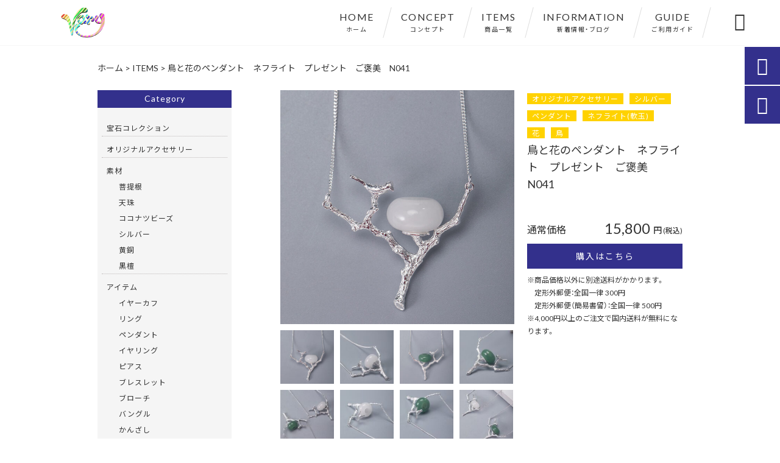

--- FILE ---
content_type: text/html; charset=UTF-8
request_url: https://vary-jewelry.com/products/%E9%B3%A5%E3%81%A8%E8%8A%B1%E3%81%AE%E3%83%9A%E3%83%B3%E3%83%80%E3%83%B3%E3%83%88%E3%80%80%E3%83%8D%E3%83%95%E3%83%A9%E3%82%A4%E3%83%88%E3%80%80%E3%83%97%E3%83%AC%E3%82%BC%E3%83%B3%E3%83%88%E3%80%80/
body_size: 19456
content:
<!DOCTYPE html>
<html lang="ja">
<head>
<meta charset="UTF-8" />
<meta name="viewport" content="width=device-width,initial-scale=1">
<meta name="format-detection" content="telephone=no">
<link rel="pingback" href="https://vary-jewelry.com/jetb/xmlrpc.php" />
<link rel="shortcut icon" href="https://vary-jewelry.com/jetb/wp-content/uploads/2020/08/1bdafebfa2c6dd49fb883fb2d6de9713.png" />
<link rel="apple-touch-icon" href="https://vary-jewelry.com/jetb/wp-content/uploads/2020/08/405824980c21b1acf6ac939d6d83017a.png">
<!--▼-追加CSS-▼-->

<title>鳥と花のペンダント ネフライト プレゼント ご褒美 N041 | オリジナルアクセサリーブランド｜Vary</title>
	<style>img:is([sizes="auto" i], [sizes^="auto," i]) { contain-intrinsic-size: 3000px 1500px }</style>
	
		<!-- All in One SEO 4.8.9 - aioseo.com -->
	<meta name="description" content="＜受注制作＞鳥と花のペンダント ネフライト プレゼント ご褒美 N041 鳥が花の蜜を飲んでいる" />
	<meta name="robots" content="max-image-preview:large" />
	<link rel="canonical" href="https://vary-jewelry.com/products/%e9%b3%a5%e3%81%a8%e8%8a%b1%e3%81%ae%e3%83%9a%e3%83%b3%e3%83%80%e3%83%b3%e3%83%88%e3%80%80%e3%83%8d%e3%83%95%e3%83%a9%e3%82%a4%e3%83%88%e3%80%80%e3%83%97%e3%83%ac%e3%82%bc%e3%83%b3%e3%83%88%e3%80%80/" />
	<meta name="generator" content="All in One SEO (AIOSEO) 4.8.9" />
		<meta property="og:locale" content="ja_JP" />
		<meta property="og:site_name" content="オリジナルアクセサリーブランド｜Vary" />
		<meta property="og:type" content="article" />
		<meta property="og:title" content="鳥と花のペンダント ネフライト プレゼント ご褒美 N041 | オリジナルアクセサリーブランド｜Vary" />
		<meta property="og:description" content="＜受注制作＞鳥と花のペンダント ネフライト プレゼント ご褒美 N041 鳥が花の蜜を飲んでいる" />
		<meta property="og:url" content="https://vary-jewelry.com/products/%e9%b3%a5%e3%81%a8%e8%8a%b1%e3%81%ae%e3%83%9a%e3%83%b3%e3%83%80%e3%83%b3%e3%83%88%e3%80%80%e3%83%8d%e3%83%95%e3%83%a9%e3%82%a4%e3%83%88%e3%80%80%e3%83%97%e3%83%ac%e3%82%bc%e3%83%b3%e3%83%88%e3%80%80/" />
		<meta property="og:image" content="https://vary-jewelry.com/jetb/wp-content/uploads/2023/04/N041-1.jpg" />
		<meta property="og:image:secure_url" content="https://vary-jewelry.com/jetb/wp-content/uploads/2023/04/N041-1.jpg" />
		<meta property="og:image:width" content="800" />
		<meta property="og:image:height" content="800" />
		<meta property="article:published_time" content="2023-05-08T11:00:51+00:00" />
		<meta property="article:modified_time" content="2023-04-29T12:17:38+00:00" />
		<meta name="twitter:card" content="summary" />
		<meta name="twitter:title" content="鳥と花のペンダント ネフライト プレゼント ご褒美 N041 | オリジナルアクセサリーブランド｜Vary" />
		<meta name="twitter:description" content="＜受注制作＞鳥と花のペンダント ネフライト プレゼント ご褒美 N041 鳥が花の蜜を飲んでいる" />
		<meta name="twitter:image" content="https://vary-jewelry.com/jetb/wp-content/uploads/2023/04/N041-1.jpg" />
		<script type="application/ld+json" class="aioseo-schema">
			{"@context":"https:\/\/schema.org","@graph":[{"@type":"BreadcrumbList","@id":"https:\/\/vary-jewelry.com\/products\/%e9%b3%a5%e3%81%a8%e8%8a%b1%e3%81%ae%e3%83%9a%e3%83%b3%e3%83%80%e3%83%b3%e3%83%88%e3%80%80%e3%83%8d%e3%83%95%e3%83%a9%e3%82%a4%e3%83%88%e3%80%80%e3%83%97%e3%83%ac%e3%82%bc%e3%83%b3%e3%83%88%e3%80%80\/#breadcrumblist","itemListElement":[{"@type":"ListItem","@id":"https:\/\/vary-jewelry.com#listItem","position":1,"name":"Home","item":"https:\/\/vary-jewelry.com","nextItem":{"@type":"ListItem","@id":"https:\/\/vary-jewelry.com\/products\/#listItem","name":"\u5546\u54c1"}},{"@type":"ListItem","@id":"https:\/\/vary-jewelry.com\/products\/#listItem","position":2,"name":"\u5546\u54c1","item":"https:\/\/vary-jewelry.com\/products\/","nextItem":{"@type":"ListItem","@id":"https:\/\/vary-jewelry.com\/products_cat\/sozai\/#listItem","name":"\u7d20\u6750"},"previousItem":{"@type":"ListItem","@id":"https:\/\/vary-jewelry.com#listItem","name":"Home"}},{"@type":"ListItem","@id":"https:\/\/vary-jewelry.com\/products_cat\/sozai\/#listItem","position":3,"name":"\u7d20\u6750","item":"https:\/\/vary-jewelry.com\/products_cat\/sozai\/","nextItem":{"@type":"ListItem","@id":"https:\/\/vary-jewelry.com\/products_cat\/silver\/#listItem","name":"\u30b7\u30eb\u30d0\u30fc"},"previousItem":{"@type":"ListItem","@id":"https:\/\/vary-jewelry.com\/products\/#listItem","name":"\u5546\u54c1"}},{"@type":"ListItem","@id":"https:\/\/vary-jewelry.com\/products_cat\/silver\/#listItem","position":4,"name":"\u30b7\u30eb\u30d0\u30fc","item":"https:\/\/vary-jewelry.com\/products_cat\/silver\/","nextItem":{"@type":"ListItem","@id":"https:\/\/vary-jewelry.com\/products\/%e9%b3%a5%e3%81%a8%e8%8a%b1%e3%81%ae%e3%83%9a%e3%83%b3%e3%83%80%e3%83%b3%e3%83%88%e3%80%80%e3%83%8d%e3%83%95%e3%83%a9%e3%82%a4%e3%83%88%e3%80%80%e3%83%97%e3%83%ac%e3%82%bc%e3%83%b3%e3%83%88%e3%80%80\/#listItem","name":"\u9ce5\u3068\u82b1\u306e\u30da\u30f3\u30c0\u30f3\u30c8\u3000\u30cd\u30d5\u30e9\u30a4\u30c8\u3000\u30d7\u30ec\u30bc\u30f3\u30c8\u3000\u3054\u8912\u7f8e\u3000N041"},"previousItem":{"@type":"ListItem","@id":"https:\/\/vary-jewelry.com\/products_cat\/sozai\/#listItem","name":"\u7d20\u6750"}},{"@type":"ListItem","@id":"https:\/\/vary-jewelry.com\/products\/%e9%b3%a5%e3%81%a8%e8%8a%b1%e3%81%ae%e3%83%9a%e3%83%b3%e3%83%80%e3%83%b3%e3%83%88%e3%80%80%e3%83%8d%e3%83%95%e3%83%a9%e3%82%a4%e3%83%88%e3%80%80%e3%83%97%e3%83%ac%e3%82%bc%e3%83%b3%e3%83%88%e3%80%80\/#listItem","position":5,"name":"\u9ce5\u3068\u82b1\u306e\u30da\u30f3\u30c0\u30f3\u30c8\u3000\u30cd\u30d5\u30e9\u30a4\u30c8\u3000\u30d7\u30ec\u30bc\u30f3\u30c8\u3000\u3054\u8912\u7f8e\u3000N041","previousItem":{"@type":"ListItem","@id":"https:\/\/vary-jewelry.com\/products_cat\/silver\/#listItem","name":"\u30b7\u30eb\u30d0\u30fc"}}]},{"@type":"Organization","@id":"https:\/\/vary-jewelry.com\/#organization","name":"\u30aa\u30ea\u30b8\u30ca\u30eb\u30a2\u30af\u30bb\u30b5\u30ea\u30fc\u30d6\u30e9\u30f3\u30c9\uff5cVary","description":"vary\u306f\u30aa\u30ea\u30b8\u30ca\u30eb\u30a2\u30af\u30bb\u30b5\u30ea\u30fc\u30d6\u30e9\u30f3\u30c9\u3067\u3059\u3002\u5929\u7136\u77f3\u3084\u30b7\u30eb\u30d0\u30fc\u3092\u4f7f\u3063\u305f\u9ad8\u54c1\u8cea\u306a\u5546\u54c1\u3092\u63c3\u3048\u3066\u304a\u308a\u307e\u3059\u3002\u30c7\u30b6\u30a4\u30f3\u3001\u88fd\u4f5c\u3084\u30b3\u30fc\u30c7\u30a3\u30cd\u30fc\u30c8\u7b49\u306e\u3054\u4f9d\u983c\u3082\u627f\u308a\u307e\u3059\u3002\u30b8\u30e5\u30a8\u30ea\u30fc\u3084\u30a2\u30af\u30bb\u30b5\u30ea\u30fc\u306b\u3064\u3044\u3066\u9577\u5e74\u306e\u7d4c\u9a13\u3092\u6d3b\u304b\u3057\u3001\u304a\u5ba2\u69d8\u306e\u3054\u4e0d\u660e\u70b9\u3084\u304a\u60a9\u307f\u3092\u89e3\u6c7a\u3057\u307e\u3059\u3002\u30d5\u30a1\u30c3\u30b7\u30e7\u30f3\u3067\u304a\u60a9\u307f\u306e\u65b9\u306f\u304a\u6c17\u8efd\u306b\u3054\u76f8\u8ac7\u9802\u304f\u4e8b\u3092\u304a\u3059\u3059\u3081\u3057\u307e\u3059\u3002","url":"https:\/\/vary-jewelry.com\/"},{"@type":"WebPage","@id":"https:\/\/vary-jewelry.com\/products\/%e9%b3%a5%e3%81%a8%e8%8a%b1%e3%81%ae%e3%83%9a%e3%83%b3%e3%83%80%e3%83%b3%e3%83%88%e3%80%80%e3%83%8d%e3%83%95%e3%83%a9%e3%82%a4%e3%83%88%e3%80%80%e3%83%97%e3%83%ac%e3%82%bc%e3%83%b3%e3%83%88%e3%80%80\/#webpage","url":"https:\/\/vary-jewelry.com\/products\/%e9%b3%a5%e3%81%a8%e8%8a%b1%e3%81%ae%e3%83%9a%e3%83%b3%e3%83%80%e3%83%b3%e3%83%88%e3%80%80%e3%83%8d%e3%83%95%e3%83%a9%e3%82%a4%e3%83%88%e3%80%80%e3%83%97%e3%83%ac%e3%82%bc%e3%83%b3%e3%83%88%e3%80%80\/","name":"\u9ce5\u3068\u82b1\u306e\u30da\u30f3\u30c0\u30f3\u30c8 \u30cd\u30d5\u30e9\u30a4\u30c8 \u30d7\u30ec\u30bc\u30f3\u30c8 \u3054\u8912\u7f8e N041 | \u30aa\u30ea\u30b8\u30ca\u30eb\u30a2\u30af\u30bb\u30b5\u30ea\u30fc\u30d6\u30e9\u30f3\u30c9\uff5cVary","description":"\uff1c\u53d7\u6ce8\u5236\u4f5c\uff1e\u9ce5\u3068\u82b1\u306e\u30da\u30f3\u30c0\u30f3\u30c8 \u30cd\u30d5\u30e9\u30a4\u30c8 \u30d7\u30ec\u30bc\u30f3\u30c8 \u3054\u8912\u7f8e N041 \u9ce5\u304c\u82b1\u306e\u871c\u3092\u98f2\u3093\u3067\u3044\u308b","inLanguage":"ja","isPartOf":{"@id":"https:\/\/vary-jewelry.com\/#website"},"breadcrumb":{"@id":"https:\/\/vary-jewelry.com\/products\/%e9%b3%a5%e3%81%a8%e8%8a%b1%e3%81%ae%e3%83%9a%e3%83%b3%e3%83%80%e3%83%b3%e3%83%88%e3%80%80%e3%83%8d%e3%83%95%e3%83%a9%e3%82%a4%e3%83%88%e3%80%80%e3%83%97%e3%83%ac%e3%82%bc%e3%83%b3%e3%83%88%e3%80%80\/#breadcrumblist"},"image":{"@type":"ImageObject","url":"https:\/\/vary-jewelry.com\/jetb\/wp-content\/uploads\/2023\/04\/N041-1.jpg","@id":"https:\/\/vary-jewelry.com\/products\/%e9%b3%a5%e3%81%a8%e8%8a%b1%e3%81%ae%e3%83%9a%e3%83%b3%e3%83%80%e3%83%b3%e3%83%88%e3%80%80%e3%83%8d%e3%83%95%e3%83%a9%e3%82%a4%e3%83%88%e3%80%80%e3%83%97%e3%83%ac%e3%82%bc%e3%83%b3%e3%83%88%e3%80%80\/#mainImage","width":800,"height":800},"primaryImageOfPage":{"@id":"https:\/\/vary-jewelry.com\/products\/%e9%b3%a5%e3%81%a8%e8%8a%b1%e3%81%ae%e3%83%9a%e3%83%b3%e3%83%80%e3%83%b3%e3%83%88%e3%80%80%e3%83%8d%e3%83%95%e3%83%a9%e3%82%a4%e3%83%88%e3%80%80%e3%83%97%e3%83%ac%e3%82%bc%e3%83%b3%e3%83%88%e3%80%80\/#mainImage"},"datePublished":"2023-05-08T20:00:51+09:00","dateModified":"2023-04-29T21:17:38+09:00"},{"@type":"WebSite","@id":"https:\/\/vary-jewelry.com\/#website","url":"https:\/\/vary-jewelry.com\/","name":"\u30aa\u30ea\u30b8\u30ca\u30eb\u30a2\u30af\u30bb\u30b5\u30ea\u30fc\u30d6\u30e9\u30f3\u30c9\uff5cVary","description":"vary\u306f\u30aa\u30ea\u30b8\u30ca\u30eb\u30a2\u30af\u30bb\u30b5\u30ea\u30fc\u30d6\u30e9\u30f3\u30c9\u3067\u3059\u3002\u5929\u7136\u77f3\u3084\u30b7\u30eb\u30d0\u30fc\u3092\u4f7f\u3063\u305f\u9ad8\u54c1\u8cea\u306a\u5546\u54c1\u3092\u63c3\u3048\u3066\u304a\u308a\u307e\u3059\u3002\u30c7\u30b6\u30a4\u30f3\u3001\u88fd\u4f5c\u3084\u30b3\u30fc\u30c7\u30a3\u30cd\u30fc\u30c8\u7b49\u306e\u3054\u4f9d\u983c\u3082\u627f\u308a\u307e\u3059\u3002\u30b8\u30e5\u30a8\u30ea\u30fc\u3084\u30a2\u30af\u30bb\u30b5\u30ea\u30fc\u306b\u3064\u3044\u3066\u9577\u5e74\u306e\u7d4c\u9a13\u3092\u6d3b\u304b\u3057\u3001\u304a\u5ba2\u69d8\u306e\u3054\u4e0d\u660e\u70b9\u3084\u304a\u60a9\u307f\u3092\u89e3\u6c7a\u3057\u307e\u3059\u3002\u30d5\u30a1\u30c3\u30b7\u30e7\u30f3\u3067\u304a\u60a9\u307f\u306e\u65b9\u306f\u304a\u6c17\u8efd\u306b\u3054\u76f8\u8ac7\u9802\u304f\u4e8b\u3092\u304a\u3059\u3059\u3081\u3057\u307e\u3059\u3002","inLanguage":"ja","publisher":{"@id":"https:\/\/vary-jewelry.com\/#organization"}}]}
		</script>
		<!-- All in One SEO -->

<link rel='dns-prefetch' href='//yubinbango.github.io' />
<link rel='dns-prefetch' href='//static.addtoany.com' />
<link rel='dns-prefetch' href='//fonts.googleapis.com' />
<link rel="alternate" type="application/rss+xml" title="オリジナルアクセサリーブランド｜Vary &raquo; フィード" href="https://vary-jewelry.com/feed/" />
<link rel="alternate" type="application/rss+xml" title="オリジナルアクセサリーブランド｜Vary &raquo; コメントフィード" href="https://vary-jewelry.com/comments/feed/" />
<script type="text/javascript">
/* <![CDATA[ */
window._wpemojiSettings = {"baseUrl":"https:\/\/s.w.org\/images\/core\/emoji\/15.0.3\/72x72\/","ext":".png","svgUrl":"https:\/\/s.w.org\/images\/core\/emoji\/15.0.3\/svg\/","svgExt":".svg","source":{"concatemoji":"https:\/\/vary-jewelry.com\/jetb\/wp-includes\/js\/wp-emoji-release.min.js?ver=6.7.4"}};
/*! This file is auto-generated */
!function(i,n){var o,s,e;function c(e){try{var t={supportTests:e,timestamp:(new Date).valueOf()};sessionStorage.setItem(o,JSON.stringify(t))}catch(e){}}function p(e,t,n){e.clearRect(0,0,e.canvas.width,e.canvas.height),e.fillText(t,0,0);var t=new Uint32Array(e.getImageData(0,0,e.canvas.width,e.canvas.height).data),r=(e.clearRect(0,0,e.canvas.width,e.canvas.height),e.fillText(n,0,0),new Uint32Array(e.getImageData(0,0,e.canvas.width,e.canvas.height).data));return t.every(function(e,t){return e===r[t]})}function u(e,t,n){switch(t){case"flag":return n(e,"\ud83c\udff3\ufe0f\u200d\u26a7\ufe0f","\ud83c\udff3\ufe0f\u200b\u26a7\ufe0f")?!1:!n(e,"\ud83c\uddfa\ud83c\uddf3","\ud83c\uddfa\u200b\ud83c\uddf3")&&!n(e,"\ud83c\udff4\udb40\udc67\udb40\udc62\udb40\udc65\udb40\udc6e\udb40\udc67\udb40\udc7f","\ud83c\udff4\u200b\udb40\udc67\u200b\udb40\udc62\u200b\udb40\udc65\u200b\udb40\udc6e\u200b\udb40\udc67\u200b\udb40\udc7f");case"emoji":return!n(e,"\ud83d\udc26\u200d\u2b1b","\ud83d\udc26\u200b\u2b1b")}return!1}function f(e,t,n){var r="undefined"!=typeof WorkerGlobalScope&&self instanceof WorkerGlobalScope?new OffscreenCanvas(300,150):i.createElement("canvas"),a=r.getContext("2d",{willReadFrequently:!0}),o=(a.textBaseline="top",a.font="600 32px Arial",{});return e.forEach(function(e){o[e]=t(a,e,n)}),o}function t(e){var t=i.createElement("script");t.src=e,t.defer=!0,i.head.appendChild(t)}"undefined"!=typeof Promise&&(o="wpEmojiSettingsSupports",s=["flag","emoji"],n.supports={everything:!0,everythingExceptFlag:!0},e=new Promise(function(e){i.addEventListener("DOMContentLoaded",e,{once:!0})}),new Promise(function(t){var n=function(){try{var e=JSON.parse(sessionStorage.getItem(o));if("object"==typeof e&&"number"==typeof e.timestamp&&(new Date).valueOf()<e.timestamp+604800&&"object"==typeof e.supportTests)return e.supportTests}catch(e){}return null}();if(!n){if("undefined"!=typeof Worker&&"undefined"!=typeof OffscreenCanvas&&"undefined"!=typeof URL&&URL.createObjectURL&&"undefined"!=typeof Blob)try{var e="postMessage("+f.toString()+"("+[JSON.stringify(s),u.toString(),p.toString()].join(",")+"));",r=new Blob([e],{type:"text/javascript"}),a=new Worker(URL.createObjectURL(r),{name:"wpTestEmojiSupports"});return void(a.onmessage=function(e){c(n=e.data),a.terminate(),t(n)})}catch(e){}c(n=f(s,u,p))}t(n)}).then(function(e){for(var t in e)n.supports[t]=e[t],n.supports.everything=n.supports.everything&&n.supports[t],"flag"!==t&&(n.supports.everythingExceptFlag=n.supports.everythingExceptFlag&&n.supports[t]);n.supports.everythingExceptFlag=n.supports.everythingExceptFlag&&!n.supports.flag,n.DOMReady=!1,n.readyCallback=function(){n.DOMReady=!0}}).then(function(){return e}).then(function(){var e;n.supports.everything||(n.readyCallback(),(e=n.source||{}).concatemoji?t(e.concatemoji):e.wpemoji&&e.twemoji&&(t(e.twemoji),t(e.wpemoji)))}))}((window,document),window._wpemojiSettings);
/* ]]> */
</script>
<link rel='stylesheet' id='colorbox-theme1-css' href='https://vary-jewelry.com/jetb/wp-content/plugins/jquery-colorbox/themes/theme1/colorbox.css?ver=4.6.2' type='text/css' media='screen' />
<style id='wp-emoji-styles-inline-css' type='text/css'>

	img.wp-smiley, img.emoji {
		display: inline !important;
		border: none !important;
		box-shadow: none !important;
		height: 1em !important;
		width: 1em !important;
		margin: 0 0.07em !important;
		vertical-align: -0.1em !important;
		background: none !important;
		padding: 0 !important;
	}
</style>
<link rel='stylesheet' id='wp-block-library-css' href='https://vary-jewelry.com/jetb/wp-includes/css/dist/block-library/style.min.css?ver=6.7.4' type='text/css' media='all' />
<style id='classic-theme-styles-inline-css' type='text/css'>
/*! This file is auto-generated */
.wp-block-button__link{color:#fff;background-color:#32373c;border-radius:9999px;box-shadow:none;text-decoration:none;padding:calc(.667em + 2px) calc(1.333em + 2px);font-size:1.125em}.wp-block-file__button{background:#32373c;color:#fff;text-decoration:none}
</style>
<style id='global-styles-inline-css' type='text/css'>
:root{--wp--preset--aspect-ratio--square: 1;--wp--preset--aspect-ratio--4-3: 4/3;--wp--preset--aspect-ratio--3-4: 3/4;--wp--preset--aspect-ratio--3-2: 3/2;--wp--preset--aspect-ratio--2-3: 2/3;--wp--preset--aspect-ratio--16-9: 16/9;--wp--preset--aspect-ratio--9-16: 9/16;--wp--preset--color--black: #000000;--wp--preset--color--cyan-bluish-gray: #abb8c3;--wp--preset--color--white: #ffffff;--wp--preset--color--pale-pink: #f78da7;--wp--preset--color--vivid-red: #cf2e2e;--wp--preset--color--luminous-vivid-orange: #ff6900;--wp--preset--color--luminous-vivid-amber: #fcb900;--wp--preset--color--light-green-cyan: #7bdcb5;--wp--preset--color--vivid-green-cyan: #00d084;--wp--preset--color--pale-cyan-blue: #8ed1fc;--wp--preset--color--vivid-cyan-blue: #0693e3;--wp--preset--color--vivid-purple: #9b51e0;--wp--preset--gradient--vivid-cyan-blue-to-vivid-purple: linear-gradient(135deg,rgba(6,147,227,1) 0%,rgb(155,81,224) 100%);--wp--preset--gradient--light-green-cyan-to-vivid-green-cyan: linear-gradient(135deg,rgb(122,220,180) 0%,rgb(0,208,130) 100%);--wp--preset--gradient--luminous-vivid-amber-to-luminous-vivid-orange: linear-gradient(135deg,rgba(252,185,0,1) 0%,rgba(255,105,0,1) 100%);--wp--preset--gradient--luminous-vivid-orange-to-vivid-red: linear-gradient(135deg,rgba(255,105,0,1) 0%,rgb(207,46,46) 100%);--wp--preset--gradient--very-light-gray-to-cyan-bluish-gray: linear-gradient(135deg,rgb(238,238,238) 0%,rgb(169,184,195) 100%);--wp--preset--gradient--cool-to-warm-spectrum: linear-gradient(135deg,rgb(74,234,220) 0%,rgb(151,120,209) 20%,rgb(207,42,186) 40%,rgb(238,44,130) 60%,rgb(251,105,98) 80%,rgb(254,248,76) 100%);--wp--preset--gradient--blush-light-purple: linear-gradient(135deg,rgb(255,206,236) 0%,rgb(152,150,240) 100%);--wp--preset--gradient--blush-bordeaux: linear-gradient(135deg,rgb(254,205,165) 0%,rgb(254,45,45) 50%,rgb(107,0,62) 100%);--wp--preset--gradient--luminous-dusk: linear-gradient(135deg,rgb(255,203,112) 0%,rgb(199,81,192) 50%,rgb(65,88,208) 100%);--wp--preset--gradient--pale-ocean: linear-gradient(135deg,rgb(255,245,203) 0%,rgb(182,227,212) 50%,rgb(51,167,181) 100%);--wp--preset--gradient--electric-grass: linear-gradient(135deg,rgb(202,248,128) 0%,rgb(113,206,126) 100%);--wp--preset--gradient--midnight: linear-gradient(135deg,rgb(2,3,129) 0%,rgb(40,116,252) 100%);--wp--preset--font-size--small: 13px;--wp--preset--font-size--medium: 20px;--wp--preset--font-size--large: 36px;--wp--preset--font-size--x-large: 42px;--wp--preset--spacing--20: 0.44rem;--wp--preset--spacing--30: 0.67rem;--wp--preset--spacing--40: 1rem;--wp--preset--spacing--50: 1.5rem;--wp--preset--spacing--60: 2.25rem;--wp--preset--spacing--70: 3.38rem;--wp--preset--spacing--80: 5.06rem;--wp--preset--shadow--natural: 6px 6px 9px rgba(0, 0, 0, 0.2);--wp--preset--shadow--deep: 12px 12px 50px rgba(0, 0, 0, 0.4);--wp--preset--shadow--sharp: 6px 6px 0px rgba(0, 0, 0, 0.2);--wp--preset--shadow--outlined: 6px 6px 0px -3px rgba(255, 255, 255, 1), 6px 6px rgba(0, 0, 0, 1);--wp--preset--shadow--crisp: 6px 6px 0px rgba(0, 0, 0, 1);}:where(.is-layout-flex){gap: 0.5em;}:where(.is-layout-grid){gap: 0.5em;}body .is-layout-flex{display: flex;}.is-layout-flex{flex-wrap: wrap;align-items: center;}.is-layout-flex > :is(*, div){margin: 0;}body .is-layout-grid{display: grid;}.is-layout-grid > :is(*, div){margin: 0;}:where(.wp-block-columns.is-layout-flex){gap: 2em;}:where(.wp-block-columns.is-layout-grid){gap: 2em;}:where(.wp-block-post-template.is-layout-flex){gap: 1.25em;}:where(.wp-block-post-template.is-layout-grid){gap: 1.25em;}.has-black-color{color: var(--wp--preset--color--black) !important;}.has-cyan-bluish-gray-color{color: var(--wp--preset--color--cyan-bluish-gray) !important;}.has-white-color{color: var(--wp--preset--color--white) !important;}.has-pale-pink-color{color: var(--wp--preset--color--pale-pink) !important;}.has-vivid-red-color{color: var(--wp--preset--color--vivid-red) !important;}.has-luminous-vivid-orange-color{color: var(--wp--preset--color--luminous-vivid-orange) !important;}.has-luminous-vivid-amber-color{color: var(--wp--preset--color--luminous-vivid-amber) !important;}.has-light-green-cyan-color{color: var(--wp--preset--color--light-green-cyan) !important;}.has-vivid-green-cyan-color{color: var(--wp--preset--color--vivid-green-cyan) !important;}.has-pale-cyan-blue-color{color: var(--wp--preset--color--pale-cyan-blue) !important;}.has-vivid-cyan-blue-color{color: var(--wp--preset--color--vivid-cyan-blue) !important;}.has-vivid-purple-color{color: var(--wp--preset--color--vivid-purple) !important;}.has-black-background-color{background-color: var(--wp--preset--color--black) !important;}.has-cyan-bluish-gray-background-color{background-color: var(--wp--preset--color--cyan-bluish-gray) !important;}.has-white-background-color{background-color: var(--wp--preset--color--white) !important;}.has-pale-pink-background-color{background-color: var(--wp--preset--color--pale-pink) !important;}.has-vivid-red-background-color{background-color: var(--wp--preset--color--vivid-red) !important;}.has-luminous-vivid-orange-background-color{background-color: var(--wp--preset--color--luminous-vivid-orange) !important;}.has-luminous-vivid-amber-background-color{background-color: var(--wp--preset--color--luminous-vivid-amber) !important;}.has-light-green-cyan-background-color{background-color: var(--wp--preset--color--light-green-cyan) !important;}.has-vivid-green-cyan-background-color{background-color: var(--wp--preset--color--vivid-green-cyan) !important;}.has-pale-cyan-blue-background-color{background-color: var(--wp--preset--color--pale-cyan-blue) !important;}.has-vivid-cyan-blue-background-color{background-color: var(--wp--preset--color--vivid-cyan-blue) !important;}.has-vivid-purple-background-color{background-color: var(--wp--preset--color--vivid-purple) !important;}.has-black-border-color{border-color: var(--wp--preset--color--black) !important;}.has-cyan-bluish-gray-border-color{border-color: var(--wp--preset--color--cyan-bluish-gray) !important;}.has-white-border-color{border-color: var(--wp--preset--color--white) !important;}.has-pale-pink-border-color{border-color: var(--wp--preset--color--pale-pink) !important;}.has-vivid-red-border-color{border-color: var(--wp--preset--color--vivid-red) !important;}.has-luminous-vivid-orange-border-color{border-color: var(--wp--preset--color--luminous-vivid-orange) !important;}.has-luminous-vivid-amber-border-color{border-color: var(--wp--preset--color--luminous-vivid-amber) !important;}.has-light-green-cyan-border-color{border-color: var(--wp--preset--color--light-green-cyan) !important;}.has-vivid-green-cyan-border-color{border-color: var(--wp--preset--color--vivid-green-cyan) !important;}.has-pale-cyan-blue-border-color{border-color: var(--wp--preset--color--pale-cyan-blue) !important;}.has-vivid-cyan-blue-border-color{border-color: var(--wp--preset--color--vivid-cyan-blue) !important;}.has-vivid-purple-border-color{border-color: var(--wp--preset--color--vivid-purple) !important;}.has-vivid-cyan-blue-to-vivid-purple-gradient-background{background: var(--wp--preset--gradient--vivid-cyan-blue-to-vivid-purple) !important;}.has-light-green-cyan-to-vivid-green-cyan-gradient-background{background: var(--wp--preset--gradient--light-green-cyan-to-vivid-green-cyan) !important;}.has-luminous-vivid-amber-to-luminous-vivid-orange-gradient-background{background: var(--wp--preset--gradient--luminous-vivid-amber-to-luminous-vivid-orange) !important;}.has-luminous-vivid-orange-to-vivid-red-gradient-background{background: var(--wp--preset--gradient--luminous-vivid-orange-to-vivid-red) !important;}.has-very-light-gray-to-cyan-bluish-gray-gradient-background{background: var(--wp--preset--gradient--very-light-gray-to-cyan-bluish-gray) !important;}.has-cool-to-warm-spectrum-gradient-background{background: var(--wp--preset--gradient--cool-to-warm-spectrum) !important;}.has-blush-light-purple-gradient-background{background: var(--wp--preset--gradient--blush-light-purple) !important;}.has-blush-bordeaux-gradient-background{background: var(--wp--preset--gradient--blush-bordeaux) !important;}.has-luminous-dusk-gradient-background{background: var(--wp--preset--gradient--luminous-dusk) !important;}.has-pale-ocean-gradient-background{background: var(--wp--preset--gradient--pale-ocean) !important;}.has-electric-grass-gradient-background{background: var(--wp--preset--gradient--electric-grass) !important;}.has-midnight-gradient-background{background: var(--wp--preset--gradient--midnight) !important;}.has-small-font-size{font-size: var(--wp--preset--font-size--small) !important;}.has-medium-font-size{font-size: var(--wp--preset--font-size--medium) !important;}.has-large-font-size{font-size: var(--wp--preset--font-size--large) !important;}.has-x-large-font-size{font-size: var(--wp--preset--font-size--x-large) !important;}
:where(.wp-block-post-template.is-layout-flex){gap: 1.25em;}:where(.wp-block-post-template.is-layout-grid){gap: 1.25em;}
:where(.wp-block-columns.is-layout-flex){gap: 2em;}:where(.wp-block-columns.is-layout-grid){gap: 2em;}
:root :where(.wp-block-pullquote){font-size: 1.5em;line-height: 1.6;}
</style>
<link rel='stylesheet' id='biz-cal-style-css' href='https://vary-jewelry.com/jetb/wp-content/plugins/biz-calendar/biz-cal.css?ver=2.2.0' type='text/css' media='all' />
<link rel='stylesheet' id='contact-form-7-css' href='https://vary-jewelry.com/jetb/wp-content/plugins/contact-form-7/includes/css/styles.css?ver=6.1.3' type='text/css' media='all' />
<link rel='stylesheet' id='style-sheet-css' href='https://vary-jewelry.com/jetb/wp-content/themes/jet-cms14-c/style.css?ver=6.7.4' type='text/css' media='all' />
<link rel='stylesheet' id='JetB_press-fonts-css' href='https://fonts.googleapis.com/css?family=Open+Sans:400italic,700italic,400,700&#038;subset=latin,latin-ext' type='text/css' media='all' />
<link rel='stylesheet' id='wp-pagenavi-css' href='https://vary-jewelry.com/jetb/wp-content/plugins/wp-pagenavi/pagenavi-css.css?ver=2.70' type='text/css' media='all' />
<link rel='stylesheet' id='tablepress-default-css' href='https://vary-jewelry.com/jetb/wp-content/plugins/tablepress/css/build/default.css?ver=3.2.5' type='text/css' media='all' />
<link rel='stylesheet' id='addtoany-css' href='https://vary-jewelry.com/jetb/wp-content/plugins/add-to-any/addtoany.min.css?ver=1.16' type='text/css' media='all' />
<link rel="https://api.w.org/" href="https://vary-jewelry.com/wp-json/" /><link rel="EditURI" type="application/rsd+xml" title="RSD" href="https://vary-jewelry.com/jetb/xmlrpc.php?rsd" />
<meta name="generator" content="WordPress 6.7.4" />
<link rel='shortlink' href='https://vary-jewelry.com/?p=9838' />
<link rel="alternate" title="oEmbed (JSON)" type="application/json+oembed" href="https://vary-jewelry.com/wp-json/oembed/1.0/embed?url=https%3A%2F%2Fvary-jewelry.com%2Fproducts%2F%25e9%25b3%25a5%25e3%2581%25a8%25e8%258a%25b1%25e3%2581%25ae%25e3%2583%259a%25e3%2583%25b3%25e3%2583%2580%25e3%2583%25b3%25e3%2583%2588%25e3%2580%2580%25e3%2583%258d%25e3%2583%2595%25e3%2583%25a9%25e3%2582%25a4%25e3%2583%2588%25e3%2580%2580%25e3%2583%2597%25e3%2583%25ac%25e3%2582%25bc%25e3%2583%25b3%25e3%2583%2588%25e3%2580%2580%2F" />
<link rel="alternate" title="oEmbed (XML)" type="text/xml+oembed" href="https://vary-jewelry.com/wp-json/oembed/1.0/embed?url=https%3A%2F%2Fvary-jewelry.com%2Fproducts%2F%25e9%25b3%25a5%25e3%2581%25a8%25e8%258a%25b1%25e3%2581%25ae%25e3%2583%259a%25e3%2583%25b3%25e3%2583%2580%25e3%2583%25b3%25e3%2583%2588%25e3%2580%2580%25e3%2583%258d%25e3%2583%2595%25e3%2583%25a9%25e3%2582%25a4%25e3%2583%2588%25e3%2580%2580%25e3%2583%2597%25e3%2583%25ac%25e3%2582%25bc%25e3%2583%25b3%25e3%2583%2588%25e3%2580%2580%2F&#038;format=xml" />

<link rel="stylesheet" href="https://vary-jewelry.com/jetb/wp-content/plugins/count-per-day/counter.css" type="text/css" />

<link rel="stylesheet" href="https://code.ionicframework.com/ionicons/2.0.1/css/ionicons.min.css">
<link rel="stylesheet" href="https://cdn.jsdelivr.net/npm/yakuhanjp@3.2.0/dist/css/yakuhanjp.min.css">
<link rel="stylesheet" href="https://jetb.co.jp/ec-king/common/css/slick.css" type="text/css" />
<link rel="stylesheet" href="https://jetb.co.jp/ec-king/common/css/slick-theme.css" type="text/css" />
<link rel="stylesheet" href="https://jetb.co.jp/ec-king/common/css/jquery.mCustomScrollbar.css" type="text/css" />


<link rel="stylesheet" href="https://jetb.co.jp/ec-king/common/css/modal.css" type="text/css" />
<link rel="stylesheet" href="https://jetb.co.jp/ec-king/tpl_c/css/common.css" type="text/css" />
<link rel="stylesheet" href="https://jetb.co.jp/ec-king/tpl_c/css/media.css" type="text/css" />
<link rel="stylesheet" href="https://vary-jewelry.com/jetb/wp-content/themes/jet-cms14-c/Jet_Tpl_style.css" type="text/css" />
<link rel="stylesheet" href="https://vary-jewelry.com/jetb/wp-content/themes/jet-cms14-c/custom/custom.css" type="text/css" />

<!-- Google tag (gtag.js) -->
<script async src="https://www.googletagmanager.com/gtag/js?id=G-7EQLSHDDHP"></script>
<script>
  window.dataLayer = window.dataLayer || [];
  function gtag(){dataLayer.push(arguments);}
  gtag('js', new Date());

  gtag('config', 'G-7EQLSHDDHP');
</script>

</head>

<body class="products-template-default single single-products postid-9838 metaslider-plugin" ontouchstart="">

	<div id="top" class="allwrapper tpl_c gthc">

		<header id="upper" class="head_bg cf">
			<h1><a href="https://vary-jewelry.com/"><img src="https://vary-jewelry.com/jetb/wp-content/uploads/2020/08/1bdafebfa2c6dd49fb883fb2d6de9713.png" alt="オリジナルアクセサリーブランド｜Vary varyはオリジナルアクセサリーブランドです。天然石やシルバーを使った高品質な商品を揃えております。デザイン、製作やコーディネート等のご依頼も承ります。ジュエリーやアクセサリーについて長年の経験を活かし、お客様のご不明点やお悩みを解決します。ファッションでお悩みの方はお気軽にご相談頂く事をおすすめします。"></a></h1>


			<div class="menu-trigger">
				<div class="trigger_wrap">
					<span></span>
					<span></span>
					<span></span>
				</div>
				<p>menu</p>
			</div>
			<nav class="g_nav_sp sp cf">
				<ul id="menu-menu1" class="g_nav_menu menu"><li><a href="https://vary-jewelry.com">HOME<span>ホーム</span></a></li>
<li><a href="https://vary-jewelry.com/about/">CONCEPT<span>コンセプト</span></a></li>
<li><a href="https://vary-jewelry.com/items/">ITEMS<span>商品一覧</span></a>
<ul class="sub-menu">
	<li><a href="https://vary-jewelry.com/products_cat/original-accessories/">オリジナルアクセサリー</a></li>
	<li><a href="https://vary-jewelry.com/1-2/">オーダーメイドジュエリー</a></li>
	<li><a href="https://vary-jewelry.com/products_cat/jewelry-collection/">宝石コレクション</a></li>
	<li><a href="https://vary-jewelry.com/feature_list/">FEATURE/特集</a></li>
	<li><a href="https://vary-jewelry.com/sale/">SALE/セール</a></li>
</ul>
</li>
<li><a href="https://vary-jewelry.com/information/">INFORMATION<span>新着情報・ブログ</span></a></li>
<li><a href="https://vary-jewelry.com/guide/">GUIDE<span>ご利用ガイド</span></a>
<ul class="sub-menu">
	<li><a href="https://vary-jewelry.com/guide/faq/">FAQ</a></li>
	<li><a rel="privacy-policy" href="https://vary-jewelry.com/guide/privacy/">プライバシーポリシー</a></li>
	<li><a href="https://vary-jewelry.com/guide/law/">特定商取引に基づく表記</a></li>
</ul>
</li>
</ul>			</nav>
			<nav class="g_nav g_nav_pc pc cf">
				<ul id="menu-menu1-1" class="g_nav_menu menu"><li><a href="https://vary-jewelry.com">HOME<span>ホーム</span></a></li>
<li><a href="https://vary-jewelry.com/about/">CONCEPT<span>コンセプト</span></a></li>
<li><a href="https://vary-jewelry.com/items/">ITEMS<span>商品一覧</span></a>
<ul class="sub-menu">
	<li><a href="https://vary-jewelry.com/products_cat/original-accessories/">オリジナルアクセサリー</a></li>
	<li><a href="https://vary-jewelry.com/1-2/">オーダーメイドジュエリー</a></li>
	<li><a href="https://vary-jewelry.com/products_cat/jewelry-collection/">宝石コレクション</a></li>
	<li><a href="https://vary-jewelry.com/feature_list/">FEATURE/特集</a></li>
	<li><a href="https://vary-jewelry.com/sale/">SALE/セール</a></li>
</ul>
</li>
<li><a href="https://vary-jewelry.com/information/">INFORMATION<span>新着情報・ブログ</span></a></li>
<li><a href="https://vary-jewelry.com/guide/">GUIDE<span>ご利用ガイド</span></a>
<ul class="sub-menu">
	<li><a href="https://vary-jewelry.com/guide/faq/">FAQ</a></li>
	<li><a rel="privacy-policy" href="https://vary-jewelry.com/guide/privacy/">プライバシーポリシー</a></li>
	<li><a href="https://vary-jewelry.com/guide/law/">特定商取引に基づく表記</a></li>
</ul>
</li>
</ul>			</nav>
			<p class="btn-search">&#xf2f5;</p>
			<div class="header-search l-absolute">
				<form action="https://vary-jewelry.com/" method="get" id="jet_searchform-header">
					<input id="jet_searchBtn_header" type="submit" name="searchBtn" value="&#xf2f5;" />
					<input id="jet_keywords_header" type="text" name="s" id="site_search" placeholder="" />
				</form>
			</div>
		</header>
<section id="blog_area">
<!--▼▼▼▼コンテンツエリア▼▼▼▼-->
<div class="breadcrumbs">
	<!-- Breadcrumb NavXT 7.4.1 -->
<span property="itemListElement" typeof="ListItem"><a property="item" typeof="WebPage" title="オリジナルアクセサリーブランド｜Varyへ移動" href="https://vary-jewelry.com" class="home"><span property="name">ホーム</span></a><meta property="position" content="1"></span> &gt; <span property="itemListElement" typeof="ListItem"><a property="item" typeof="WebPage" title="Go to ITEMS." href="https://vary-jewelry.com/items/" class="products-root post post-products"><span property="name">ITEMS</span></a><meta property="position" content="2"></span> &gt; <span class="post post-products current-item">鳥と花のペンダント　ネフライト　プレゼント　ご褒美　N041</span></div>
<div class="inner cf">
	<main id="blog_cont">
		<article class="blog_box">
			
			<div id="pg_cont">
				<div class="pg_box">
					<a class="imgwrap" href="https://vary-jewelry.com/jetb/wp-content/uploads/2023/04/N041-1.jpg" rel="lightbox-1">
												<img class="lozad colorbox-1" data-src="https://vary-jewelry.com/jetb/wp-content/uploads/2023/04/N041-1-672x672.jpg" >
					</a>
															<a class="imgwrap" href="https://vary-jewelry.com/jetb/wp-content/uploads/2023/04/N041-9.jpg" rel="lightbox-1">
						<img class="lozad colorbox-1" data-src="https://vary-jewelry.com/jetb/wp-content/uploads/2023/04/N041-9-672x672.jpg" >
					</a>
					

															<a class="imgwrap" href="https://vary-jewelry.com/jetb/wp-content/uploads/2023/04/N041-7.jpg" rel="lightbox-1">
						<img class="lozad colorbox-1" data-src="https://vary-jewelry.com/jetb/wp-content/uploads/2023/04/N041-7-672x672.jpg" >
					</a>
					

															<a class="imgwrap" href="https://vary-jewelry.com/jetb/wp-content/uploads/2023/04/N041-6.jpg" rel="lightbox-1">
						<img class="lozad colorbox-1" data-src="https://vary-jewelry.com/jetb/wp-content/uploads/2023/04/N041-6-672x672.jpg" >
					</a>
					

															<a class="imgwrap" href="https://vary-jewelry.com/jetb/wp-content/uploads/2023/04/N041-5.jpg" rel="lightbox-1">
						<img class="lozad colorbox-1" data-src="https://vary-jewelry.com/jetb/wp-content/uploads/2023/04/N041-5-672x672.jpg" >
					</a>
					

															<a class="imgwrap" href="https://vary-jewelry.com/jetb/wp-content/uploads/2023/04/N041-4.jpg" rel="lightbox-1">
						<img class="lozad colorbox-1" data-src="https://vary-jewelry.com/jetb/wp-content/uploads/2023/04/N041-4-672x672.jpg" >
					</a>
					

															<a class="imgwrap" href="https://vary-jewelry.com/jetb/wp-content/uploads/2023/04/N041-3.jpg" rel="lightbox-1">
						<img class="lozad colorbox-1" data-src="https://vary-jewelry.com/jetb/wp-content/uploads/2023/04/N041-3-672x672.jpg" >
					</a>
					

															<a class="imgwrap" href="https://vary-jewelry.com/jetb/wp-content/uploads/2023/04/N041-2.jpg" rel="lightbox-1">
						<img class="lozad colorbox-1" data-src="https://vary-jewelry.com/jetb/wp-content/uploads/2023/04/N041-2-672x672.jpg" >
					</a>
					

									</div>
				<ul>
					<li class="imgwrap">
												<img class="lozad colorbox-1" data-src="https://vary-jewelry.com/jetb/wp-content/uploads/2023/04/N041-1-147x147.jpg" >
					</li>
															<li class="imgwrap">
						<img class="lozad" data-src="https://vary-jewelry.com/jetb/wp-content/uploads/2023/04/N041-9-147x147.jpg" >
					</li>
																				<li class="imgwrap">
						<img class="lozad" data-src="https://vary-jewelry.com/jetb/wp-content/uploads/2023/04/N041-7-147x147.jpg" >
					</li>
																				<li class="imgwrap">
						<img class="lozad" data-src="https://vary-jewelry.com/jetb/wp-content/uploads/2023/04/N041-6-147x147.jpg" >
					</li>
																				<li class="imgwrap">
						<img class="lozad" data-src="https://vary-jewelry.com/jetb/wp-content/uploads/2023/04/N041-5-147x147.jpg" >
					</li>
																				<li class="imgwrap">
						<img class="lozad" data-src="https://vary-jewelry.com/jetb/wp-content/uploads/2023/04/N041-4-147x147.jpg" >
					</li>
																				<li class="imgwrap">
						<img class="lozad" data-src="https://vary-jewelry.com/jetb/wp-content/uploads/2023/04/N041-3-147x147.jpg" >
					</li>
																				<li class="imgwrap">
						<img class="lozad" data-src="https://vary-jewelry.com/jetb/wp-content/uploads/2023/04/N041-2-147x147.jpg" >
					</li>
														</ul>
			</div>

			<header class="custom_entry">
				<p class="cat_entry"><a href="https://vary-jewelry.com/products_cat/original-accessories/" rel="tag">オリジナルアクセサリー</a><a href="https://vary-jewelry.com/products_cat/silver/" rel="tag">シルバー</a><a href="https://vary-jewelry.com/products_cat/pendant/" rel="tag">ペンダント</a><a href="https://vary-jewelry.com/products_cat/nephrite/" rel="tag">ネフライト(軟玉)</a><a href="https://vary-jewelry.com/products_cat/flower/" rel="tag">花</a><a href="https://vary-jewelry.com/products_cat/bird/" rel="tag">鳥</a></p>
				<h1>鳥と花のペンダント　ネフライト　プレゼント　ご褒美　N041</h1>
			</header>

			<div class="custom_info">
				<div class="price_box flexbox">
								 
				
					<section class="common_price_box flexbox">
						<h2 class="flexbox">
							<span>通常価格</span>
						</h2>
						<div class="price1 flexbox">
							<p class="num">15,800</p>
							<span class="unit">円</span>
														<span class="tax">(税込)</span>
													</div>
					</section>

							
			</div>

			
			
			 			 				 				 <a class="buy" href="https://www.varyjewelry.com/items/74189665" target="_blank">
					 購入はこちら				 </a>
				 			 
				
								<div class="remarks">
										<p>※商品価格以外に別途送料がかかります。</p>
<p class="shippingList__title">　定形外郵便：全国一律 300円</p>
<p class="shippingList__title">　定形外郵便（簡易書留）：全国一律 500円</p>
<p>※4,000円以上のご注文で国内送料が無料になります。</p>
									</div>
							</div>

			<section class="blog_text the_text">
				<h2 class="section_title"><span>説明</span></h2>
				<p>＜受注制作＞鳥と花のペンダント　ネフライト　プレゼント　ご褒美　N041</p>
<p>&nbsp;</p>
<p>
<strong>鳥が花の蜜を飲んでいる光景をペンダントにしました。スターリングシルバーの本体に、花は美しいネフライトにし、上品でエレガントな印象に。細部まで精密に作られた鳥と花は、見る人を魅了すること間違いなしです。</strong></p>
<p>&nbsp;</p>
<p><strong>大切な方への贈り物にも自身の装いにも、このペンダントがプラスの印象を与えることでしょう。</strong></p>
<p>&nbsp;</p>
<p><strong>デザインだけでなく、作りもこだわって丁寧に製作に仕上げております。ぜひこの美しいペンダントを身につけて、身近な人たちへのエレガントで特別な贈り物をしてみませんか？</strong></p>
<p>&nbsp;</p>
<p>
制作期間:1〜3週間</p>
<p>なるべく早く手元に届くよう、丁寧かつスピーディーに制作しています。<br />
ご了承ください。</p>
<p>&nbsp;</p>
<p>素材：シルバー925、ネフライト</p>
<p>&nbsp;</p>
<p>サイズ：３７＊３９ｍｍ　</p>
<p>&nbsp;</p>
<p>全長：40cm＋5cmアジャスター</p>
<p>&nbsp;</p>
<p>※　注意事項</p>
<p>&nbsp;</p>
<p>制作開始後のご返金・発送後のご返品・返金には対応できません。<br />
モニター環境によって実物と色の違いが生じる場合があります。<br />
温泉では、硫化の恐れがあるため、外して入浴することをおすすめします。<br />
メッキ物は汗や水などに弱いため、使用後柔らかい布で拭き取ってください。<br />
酸化防止のために空気やほこりに触れないように保管してください。<br />
運動やシャワーの時なるべくつけないでください。</p>
			</section><!--end blog_entry-->
			
			
			
			<section class="relation_area">
				<h2 class="section_title"><span>関連商品</span></h2>
				<ul>
					
					<li>
						<a href="https://vary-jewelry.com/products/%e9%b3%a5%e3%81%a8%e6%9e%9d%e3%81%ae%e3%83%9a%e3%83%b3%e3%83%80%e3%83%b3%e3%83%88%e3%80%80silver%e3%80%80%e3%80%800428/">
							<div class="img_box imgwrap">
								<img class="lozad" data-src="https://vary-jewelry.com/jetb/wp-content/uploads/2021/01/0428-6-312x312.jpg" alt="鳥と枝のペンダント　SILVER　　0428">
															</div>
							<h4>鳥と枝のペンダント　SILVER　　0428</h4>

							<div class="price_box flexbox">
																 
							
								<div class="common_price_box flexbox">
									<div class="price1 flexbox">
										<p class="num">5,600</p>
										<span class="unit">円</span>
																				<span class="tax">(税込)</span>
																			</div>
								</div>
																							</div>

						</a>
					</li>

				
					<li>
						<a href="https://vary-jewelry.com/products/%e9%b3%a5%e3%81%a8%e8%8a%b1%e3%81%ae%e3%81%8b%e3%82%93%e3%81%96%e3%81%97%e3%80%80%e7%b0%aa%e3%80%80%e3%81%a8%e3%82%8a%e3%80%80%e3%81%af%e3%81%aa%e3%80%80%e3%82%b7%e3%83%ab%e3%83%90%e3%83%bc%e3%80%80k0/">
							<div class="img_box imgwrap">
								<img class="lozad" data-src="https://vary-jewelry.com/jetb/wp-content/uploads/2021/09/K015-1-312x312.jpg" alt="鳥と花のかんざし　簪　とり　はな　シルバー　K015">
															</div>
							<h4>鳥と花のかんざし　簪　とり　はな　シ…</h4>

							<div class="price_box flexbox">
																 
							
								<div class="common_price_box flexbox">
									<div class="price1 flexbox">
										<p class="num">13,800</p>
										<span class="unit">円</span>
																				<span class="tax">(税込)</span>
																			</div>
								</div>
																							</div>

						</a>
					</li>

				
					<li>
						<a href="https://vary-jewelry.com/products/%e9%b3%a5%e3%81%ae%e3%83%9a%e3%83%b3%e3%83%80%e3%83%b3%e3%83%88%e3%80%80%e3%81%a8%e3%82%8a%e3%80%80%e3%82%b7%e3%83%ab%e3%83%90%e3%83%bc-n020/">
							<div class="img_box imgwrap">
								<img class="lozad" data-src="https://vary-jewelry.com/jetb/wp-content/uploads/2021/10/N020-1-312x312.jpg" alt="鳥のペンダント　とり　シルバー N020">
															</div>
							<h4>鳥のペンダント　とり　シルバー N020</h4>

							<div class="price_box flexbox">
																 
							
								<div class="common_price_box flexbox">
									<div class="price1 flexbox">
										<p class="num">15,800</p>
										<span class="unit">円</span>
																				<span class="tax">(税込)</span>
																			</div>
								</div>
																							</div>

						</a>
					</li>

				
					<li>
						<a href="https://vary-jewelry.com/products/%e9%b3%a5%e3%81%ae%e3%83%aa%e3%83%b3%e3%82%b0%e3%80%80%e3%81%a8%e3%82%8a%e3%80%80%e3%81%8b%e3%82%8f%e3%81%84%e3%81%84%e3%80%80%e3%82%b7%e3%83%ab%e3%83%90%e3%83%bc%e3%80%80r066/">
							<div class="img_box imgwrap">
								<img class="lozad" data-src="https://vary-jewelry.com/jetb/wp-content/uploads/2021/10/R066-1-312x312.jpg" alt="鳥のリング　とり　かわいい　シルバー　R066">
															</div>
							<h4>鳥のリング　とり　かわいい　シルバー…</h4>

							<div class="price_box flexbox">
																 
							
								<div class="common_price_box flexbox">
									<div class="price1 flexbox">
										<p class="num">10,800</p>
										<span class="unit">円</span>
																				<span class="tax">(税込)</span>
																			</div>
								</div>
																							</div>

						</a>
					</li>

								</ul>
			</section>

		
			

			
<section class="bottom_area ba_txt_color ba_bg_color ba_border_color">
  <h2 class="catch_copy_txt catch_copy_bg">
    オリジナルアクセサリーブランド｜Vary  </h2>
  <h3>
    <img class="lozad" data-src="https://vary-jewelry.com/jetb/wp-content/uploads/2020/08/1bdafebfa2c6dd49fb883fb2d6de9713.png" alt="オリジナルアクセサリーブランド｜Vary">
  </h3>
  <p>Varyはオリジナルアクセサリーブランドです。<br />
天然石や貴金属を使った高品質な商品を揃えております。<br />
デザイン、製作やコーディネート等のご依頼も承ります。<br />
ジュエリーやアクセサリーについて長年の経験を活かし、<br />
お客様のご不明点やお悩みを解決します。<br />
ファッションでお悩みの方はお気軽にご相談頂く事をおすすめします。</p>
  <table>
        <tr>
      <th>
        屋号      </th>
      <td>
        Vary      </td>
    </tr>
        <tr>
      <th>
        ブログ      </th>
      <td>
        https://vary-jewelry.com/information/      </td>
    </tr>
        <tr>
      <th>
        E-mail      </th>
      <td>
        info@vary-jewelry.com      </td>
    </tr>
        <tr>
      <th>
        BASE      </th>
      <td>
        https://www.varyjewelry.com/      </td>
    </tr>
      </table>
</section>


			<div class="addtoany_shortcode"><div class="a2a_kit a2a_kit_size_32 addtoany_list" data-a2a-url="https://vary-jewelry.com/products/%e9%b3%a5%e3%81%a8%e8%8a%b1%e3%81%ae%e3%83%9a%e3%83%b3%e3%83%80%e3%83%b3%e3%83%88%e3%80%80%e3%83%8d%e3%83%95%e3%83%a9%e3%82%a4%e3%83%88%e3%80%80%e3%83%97%e3%83%ac%e3%82%bc%e3%83%b3%e3%83%88%e3%80%80/" data-a2a-title="鳥と花のペンダント　ネフライト　プレゼント　ご褒美　N041"><a class="a2a_button_facebook" href="https://www.addtoany.com/add_to/facebook?linkurl=https%3A%2F%2Fvary-jewelry.com%2Fproducts%2F%25e9%25b3%25a5%25e3%2581%25a8%25e8%258a%25b1%25e3%2581%25ae%25e3%2583%259a%25e3%2583%25b3%25e3%2583%2580%25e3%2583%25b3%25e3%2583%2588%25e3%2580%2580%25e3%2583%258d%25e3%2583%2595%25e3%2583%25a9%25e3%2582%25a4%25e3%2583%2588%25e3%2580%2580%25e3%2583%2597%25e3%2583%25ac%25e3%2582%25bc%25e3%2583%25b3%25e3%2583%2588%25e3%2580%2580%2F&amp;linkname=%E9%B3%A5%E3%81%A8%E8%8A%B1%E3%81%AE%E3%83%9A%E3%83%B3%E3%83%80%E3%83%B3%E3%83%88%E3%80%80%E3%83%8D%E3%83%95%E3%83%A9%E3%82%A4%E3%83%88%E3%80%80%E3%83%97%E3%83%AC%E3%82%BC%E3%83%B3%E3%83%88%E3%80%80%E3%81%94%E8%A4%92%E7%BE%8E%E3%80%80N041" title="Facebook" rel="nofollow noopener" target="_blank"></a><a class="a2a_button_twitter" href="https://www.addtoany.com/add_to/twitter?linkurl=https%3A%2F%2Fvary-jewelry.com%2Fproducts%2F%25e9%25b3%25a5%25e3%2581%25a8%25e8%258a%25b1%25e3%2581%25ae%25e3%2583%259a%25e3%2583%25b3%25e3%2583%2580%25e3%2583%25b3%25e3%2583%2588%25e3%2580%2580%25e3%2583%258d%25e3%2583%2595%25e3%2583%25a9%25e3%2582%25a4%25e3%2583%2588%25e3%2580%2580%25e3%2583%2597%25e3%2583%25ac%25e3%2582%25bc%25e3%2583%25b3%25e3%2583%2588%25e3%2580%2580%2F&amp;linkname=%E9%B3%A5%E3%81%A8%E8%8A%B1%E3%81%AE%E3%83%9A%E3%83%B3%E3%83%80%E3%83%B3%E3%83%88%E3%80%80%E3%83%8D%E3%83%95%E3%83%A9%E3%82%A4%E3%83%88%E3%80%80%E3%83%97%E3%83%AC%E3%82%BC%E3%83%B3%E3%83%88%E3%80%80%E3%81%94%E8%A4%92%E7%BE%8E%E3%80%80N041" title="Twitter" rel="nofollow noopener" target="_blank"></a><a class="a2a_dd addtoany_share_save addtoany_share" href="https://www.addtoany.com/share"></a></div></div>
			<div class="comments_area">
				
<!-- You can start editing here. -->


			<!-- If comments are closed. -->
		<p class="nocomments">コメントは受け付けていません。</p>

	
			</div>

		</article><!--end blog_box-->
	</main><!--end blog_cont-->

	<aside id="side_bar">
	<div id="secondary">

		<aside id="categories-2" class="widget widget_categories">
			<h3 class="widget-title">Category</h3>
			<ul>
					<li class="cat-item cat-item-178"><a href="https://vary-jewelry.com/products_cat/jewelry-collection/">宝石コレクション</a>
</li>
	<li class="cat-item cat-item-105"><a href="https://vary-jewelry.com/products_cat/original-accessories/">オリジナルアクセサリー</a>
</li>
	<li class="cat-item cat-item-43"><a href="https://vary-jewelry.com/products_cat/sozai/">素材</a>
<ul class='children'>
	<li class="cat-item cat-item-126"><a href="https://vary-jewelry.com/products_cat/bodhi-root/">菩提根</a>
</li>
	<li class="cat-item cat-item-125"><a href="https://vary-jewelry.com/products_cat/tenzu/">天珠</a>
</li>
	<li class="cat-item cat-item-124"><a href="https://vary-jewelry.com/products_cat/coconut-beads/">ココナツビーズ</a>
</li>
	<li class="cat-item cat-item-44"><a href="https://vary-jewelry.com/products_cat/silver/">シルバー</a>
</li>
	<li class="cat-item cat-item-72"><a href="https://vary-jewelry.com/products_cat/brass/">黄銅</a>
</li>
	<li class="cat-item cat-item-73"><a href="https://vary-jewelry.com/products_cat/ebony/">黒檀</a>
</li>
</ul>
</li>
	<li class="cat-item cat-item-35"><a href="https://vary-jewelry.com/products_cat/item/">アイテム</a>
<ul class='children'>
	<li class="cat-item cat-item-99"><a href="https://vary-jewelry.com/products_cat/ear-cuff/">イヤーカフ</a>
</li>
	<li class="cat-item cat-item-41"><a href="https://vary-jewelry.com/products_cat/ring/">リング</a>
</li>
	<li class="cat-item cat-item-46"><a href="https://vary-jewelry.com/products_cat/pendant/">ペンダント</a>
</li>
	<li class="cat-item cat-item-50"><a href="https://vary-jewelry.com/products_cat/clip-on-earrings/">イヤリング</a>
</li>
	<li class="cat-item cat-item-49"><a href="https://vary-jewelry.com/products_cat/earrings/">ピアス</a>
</li>
	<li class="cat-item cat-item-75"><a href="https://vary-jewelry.com/products_cat/bracelet/">ブレスレット</a>
</li>
	<li class="cat-item cat-item-48"><a href="https://vary-jewelry.com/products_cat/brooch/">ブローチ</a>
</li>
	<li class="cat-item cat-item-47"><a href="https://vary-jewelry.com/products_cat/bangle/">バングル</a>
</li>
	<li class="cat-item cat-item-74"><a href="https://vary-jewelry.com/products_cat/hairpin/">かんざし</a>
</li>
	<li class="cat-item cat-item-160"><a href="https://vary-jewelry.com/products_cat/anklet/">アンクレット</a>
</li>
	<li class="cat-item cat-item-205"><a href="https://vary-jewelry.com/products_cat/valletta/">バレッタ</a>
</li>
	<li class="cat-item cat-item-206"><a href="https://vary-jewelry.com/products_cat/book/">ブックマーカー</a>
</li>
	<li class="cat-item cat-item-204"><a href="https://vary-jewelry.com/products_cat/comb/">櫛</a>
</li>
	<li class="cat-item cat-item-230"><a href="https://vary-jewelry.com/products_cat/incense-holder/">線香立て</a>
</li>
</ul>
</li>
	<li class="cat-item cat-item-33"><a href="https://vary-jewelry.com/products_cat/gem/">宝石</a>
<ul class='children'>
	<li class="cat-item cat-item-281"><a href="https://vary-jewelry.com/products_cat/%e3%83%92%e3%82%b9%e3%82%a4/">ヒスイ</a>
</li>
	<li class="cat-item cat-item-182"><a href="https://vary-jewelry.com/products_cat/amazonite/">アマゾナイト</a>
</li>
	<li class="cat-item cat-item-181"><a href="https://vary-jewelry.com/products_cat/opal/">オパール</a>
</li>
	<li class="cat-item cat-item-152"><a href="https://vary-jewelry.com/products_cat/moonstone/">ムーンストーン</a>
</li>
	<li class="cat-item cat-item-132"><a href="https://vary-jewelry.com/products_cat/turquoise/">トルコ石</a>
</li>
	<li class="cat-item cat-item-128"><a href="https://vary-jewelry.com/products_cat/lapis-lazuli/">ラピスラズリ</a>
</li>
	<li class="cat-item cat-item-127"><a href="https://vary-jewelry.com/products_cat/volcanic-rock/">火山岩</a>
</li>
	<li class="cat-item cat-item-121"><a href="https://vary-jewelry.com/products_cat/shell/">シェル(蝶貝)</a>
</li>
	<li class="cat-item cat-item-117"><a href="https://vary-jewelry.com/products_cat/chalcedony/">カルセドニー</a>
</li>
	<li class="cat-item cat-item-115"><a href="https://vary-jewelry.com/products_cat/agate/">瑪瑙(メノウ)</a>
</li>
	<li class="cat-item cat-item-96"><a href="https://vary-jewelry.com/products_cat/topaz/">トパーズ</a>
	<ul class='children'>
	<li class="cat-item cat-item-97"><a href="https://vary-jewelry.com/products_cat/pink-topaz/">ピンクトパーズ</a>
</li>
	</ul>
</li>
	<li class="cat-item cat-item-91"><a href="https://vary-jewelry.com/products_cat/spinel/">スピネル</a>
</li>
	<li class="cat-item cat-item-89"><a href="https://vary-jewelry.com/products_cat/malachite/">マラカイト</a>
</li>
	<li class="cat-item cat-item-88"><a href="https://vary-jewelry.com/products_cat/garnet/">ガーネット</a>
</li>
	<li class="cat-item cat-item-85"><a href="https://vary-jewelry.com/products_cat/nephrite/">ネフライト(軟玉)</a>
</li>
	<li class="cat-item cat-item-83"><a href="https://vary-jewelry.com/products_cat/citrine/">シトリン</a>
</li>
	<li class="cat-item cat-item-71"><a href="https://vary-jewelry.com/products_cat/emerald/">エメラルド</a>
</li>
	<li class="cat-item cat-item-69"><a href="https://vary-jewelry.com/products_cat/onyx/">オニキス</a>
</li>
	<li class="cat-item cat-item-68"><a href="https://vary-jewelry.com/products_cat/kyanite/">カイヤナイト</a>
</li>
	<li class="cat-item cat-item-66"><a href="https://vary-jewelry.com/products_cat/blue-topaz/">ブルートパーズ</a>
</li>
	<li class="cat-item cat-item-60"><a href="https://vary-jewelry.com/products_cat/green-agate/">グリーンメノウ</a>
</li>
	<li class="cat-item cat-item-59"><a href="https://vary-jewelry.com/products_cat/amber/">琥珀（こはく）</a>
</li>
	<li class="cat-item cat-item-58"><a href="https://vary-jewelry.com/products_cat/freshwater-pearl/">淡水パール</a>
</li>
	<li class="cat-item cat-item-42"><a href="https://vary-jewelry.com/products_cat/quartz/">水晶</a>
</li>
	<li class="cat-item cat-item-52"><a href="https://vary-jewelry.com/products_cat/labradorite/">ラブラドライト</a>
</li>
	<li class="cat-item cat-item-53"><a href="https://vary-jewelry.com/products_cat/ruby/">ルビー</a>
</li>
</ul>
</li>
	<li class="cat-item cat-item-31"><a href="https://vary-jewelry.com/products_cat/plant/">モチーフ「植物」</a>
<ul class='children'>
	<li class="cat-item cat-item-283"><a href="https://vary-jewelry.com/products_cat/%e9%a2%a8%e8%bb%8a%e3%81%ae%e8%8a%b1/">風車の花</a>
</li>
	<li class="cat-item cat-item-282"><a href="https://vary-jewelry.com/products_cat/%e3%83%8f%e3%83%8a%e3%83%9f%e3%82%ba%e3%82%ad/">ハナミズキ</a>
</li>
	<li class="cat-item cat-item-280"><a href="https://vary-jewelry.com/products_cat/%e3%82%b4%e3%82%af%e3%83%a9%e3%82%af%e3%83%81%e3%83%a7%e3%82%a6%e3%82%ab/">ゴクラクチョウカ</a>
</li>
	<li class="cat-item cat-item-279"><a href="https://vary-jewelry.com/products_cat/%e7%8e%89%e7%8f%8a%e7%91%9a/">玉珊瑚</a>
</li>
	<li class="cat-item cat-item-278"><a href="https://vary-jewelry.com/products_cat/%e6%a1%94%e6%a2%97%e8%8a%b1/">桔梗花</a>
</li>
	<li class="cat-item cat-item-277"><a href="https://vary-jewelry.com/products_cat/%e3%83%a4%e3%83%9e%e3%83%9c%e3%82%a6%e3%82%b7/">ヤマボウシ</a>
</li>
	<li class="cat-item cat-item-274"><a href="https://vary-jewelry.com/products_cat/%e3%82%b5%e3%82%af%e3%83%a9%e3%82%bd%e3%82%a6/">サクラソウ</a>
</li>
	<li class="cat-item cat-item-273"><a href="https://vary-jewelry.com/products_cat/%e3%82%ac%e3%83%bc%e3%83%99%e3%83%a9/">ガーベラ</a>
</li>
	<li class="cat-item cat-item-272"><a href="https://vary-jewelry.com/products_cat/%e3%83%9a%e3%83%b3%e3%82%bf%e3%82%b9/">ペンタス</a>
</li>
	<li class="cat-item cat-item-271"><a href="https://vary-jewelry.com/products_cat/%e3%82%ae%e3%83%b3%e3%82%b3%e3%82%a6%e3%83%9c%e3%82%af/">ギンコウボク</a>
</li>
	<li class="cat-item cat-item-270"><a href="https://vary-jewelry.com/products_cat/%e6%a1%9c%e3%81%ae%e8%91%89/">桜の葉</a>
</li>
	<li class="cat-item cat-item-269"><a href="https://vary-jewelry.com/products_cat/%e3%83%af%e3%82%b9%e3%83%ac%e3%83%8a%e3%82%b0%e3%82%b5/">ワスレナグサ</a>
</li>
	<li class="cat-item cat-item-268"><a href="https://vary-jewelry.com/products_cat/%e3%82%b7%e3%83%ac%e3%83%8d%e3%82%a2%e3%83%ab%e3%83%a1%e3%83%aa%e3%82%a2/">シレネアルメリア</a>
</li>
	<li class="cat-item cat-item-267"><a href="https://vary-jewelry.com/products_cat/%e3%83%88%e3%82%ad%e3%82%bd%e3%82%a6/">トキソウ</a>
</li>
	<li class="cat-item cat-item-266"><a href="https://vary-jewelry.com/products_cat/%e3%83%8b%e3%83%81%e3%83%8b%e3%83%81%e3%82%bd%e3%82%a6/">ニチニチソウ</a>
</li>
	<li class="cat-item cat-item-265"><a href="https://vary-jewelry.com/products_cat/mokuse/">木犀</a>
</li>
	<li class="cat-item cat-item-264"><a href="https://vary-jewelry.com/products_cat/%e6%9f%98%e6%a6%b4%e3%81%ae%e8%8a%b1/">柘榴の花</a>
</li>
	<li class="cat-item cat-item-263"><a href="https://vary-jewelry.com/products_cat/%e3%83%80%e3%83%b3%e3%83%89%e3%82%af%e3%81%ae%e8%8a%b1/">ダンドクの花</a>
</li>
	<li class="cat-item cat-item-262"><a href="https://vary-jewelry.com/products_cat/%e3%82%b9%e3%83%91%e3%83%86%e3%82%a3%e3%83%95%e3%82%a3%e3%83%a9%e3%83%a0/">スパティフィラム</a>
</li>
	<li class="cat-item cat-item-260"><a href="https://vary-jewelry.com/products_cat/%e6%a4%bf%e3%81%a4%e3%81%b0%e3%81%8d/">椿(つばき)</a>
</li>
	<li class="cat-item cat-item-259"><a href="https://vary-jewelry.com/products_cat/%e3%82%a2%e3%83%96%e3%83%81%e3%83%ad%e3%83%b3/">アブチロン</a>
</li>
	<li class="cat-item cat-item-254"><a href="https://vary-jewelry.com/products_cat/cactus/">サボテン</a>
</li>
	<li class="cat-item cat-item-252"><a href="https://vary-jewelry.com/products_cat/persimmon/">柿</a>
</li>
	<li class="cat-item cat-item-251"><a href="https://vary-jewelry.com/products_cat/plumeria/">プルメリア</a>
</li>
	<li class="cat-item cat-item-250"><a href="https://vary-jewelry.com/products_cat/%e3%82%b2%e3%83%83%e3%82%ab%e3%83%93%e3%82%b8%e3%83%b3/">ゲッカビジン</a>
</li>
	<li class="cat-item cat-item-249"><a href="https://vary-jewelry.com/products_cat/%e3%83%8e%e3%82%a6%e3%82%bc%e3%83%b3%e3%82%ab%e3%82%ba%e3%83%a9/">ノウゼンカズラ</a>
</li>
	<li class="cat-item cat-item-248"><a href="https://vary-jewelry.com/products_cat/hyacinth/">ヒヤシンス</a>
</li>
	<li class="cat-item cat-item-247"><a href="https://vary-jewelry.com/products_cat/%e6%b0%b4%e4%bb%99/">水仙</a>
</li>
	<li class="cat-item cat-item-245"><a href="https://vary-jewelry.com/products_cat/%e3%82%b9%e3%82%a4%e3%82%ab%e3%82%ba%e3%83%a9/">スイカズラ</a>
</li>
	<li class="cat-item cat-item-243"><a href="https://vary-jewelry.com/products_cat/dahlia/">ダリア</a>
</li>
	<li class="cat-item cat-item-240"><a href="https://vary-jewelry.com/products_cat/%e3%82%bf%e3%83%81%e3%82%a2%e3%82%aa%e3%82%a4/">タチアオイ</a>
</li>
	<li class="cat-item cat-item-239"><a href="https://vary-jewelry.com/products_cat/%e3%83%a2%e3%82%af%e3%82%bb%e3%83%b3%e3%83%8a/">モクセンナ</a>
</li>
	<li class="cat-item cat-item-238"><a href="https://vary-jewelry.com/products_cat/%e3%82%ae%e3%83%9c%e3%82%a6%e3%82%b7/">ギボウシ</a>
</li>
	<li class="cat-item cat-item-235"><a href="https://vary-jewelry.com/products_cat/%e5%bd%bc%e5%b2%b8%e8%8a%b1/">彼岸花</a>
</li>
	<li class="cat-item cat-item-232"><a href="https://vary-jewelry.com/products_cat/%e6%9c%9d%e9%a1%94%e3%82%a2%e3%82%b5%e3%82%ac%e3%82%aa/">朝顔(アサガオ)</a>
</li>
	<li class="cat-item cat-item-228"><a href="https://vary-jewelry.com/products_cat/blueberry/">ブルーベリー</a>
</li>
	<li class="cat-item cat-item-227"><a href="https://vary-jewelry.com/products_cat/cosmos/">コスモス</a>
</li>
	<li class="cat-item cat-item-225"><a href="https://vary-jewelry.com/products_cat/pear/">洋ナシ</a>
</li>
	<li class="cat-item cat-item-224"><a href="https://vary-jewelry.com/products_cat/strawberry/">苺</a>
</li>
	<li class="cat-item cat-item-223"><a href="https://vary-jewelry.com/products_cat/lemon/">レモン</a>
</li>
	<li class="cat-item cat-item-222"><a href="https://vary-jewelry.com/products_cat/watermelon/">西瓜</a>
</li>
	<li class="cat-item cat-item-221"><a href="https://vary-jewelry.com/products_cat/star-fruit/">スターフルーツ</a>
</li>
	<li class="cat-item cat-item-187"><a href="https://vary-jewelry.com/products_cat/chamomile/">カモミール</a>
</li>
	<li class="cat-item cat-item-186"><a href="https://vary-jewelry.com/products_cat/olive/">オリーブ</a>
</li>
	<li class="cat-item cat-item-185"><a href="https://vary-jewelry.com/products_cat/hinageshi/">ひなげし</a>
</li>
	<li class="cat-item cat-item-154"><a href="https://vary-jewelry.com/products_cat/pineapple/">パイナップル</a>
</li>
	<li class="cat-item cat-item-149"><a href="https://vary-jewelry.com/products_cat/branch/">枝</a>
</li>
	<li class="cat-item cat-item-148"><a href="https://vary-jewelry.com/products_cat/roses/">薔薇(ばら)</a>
</li>
	<li class="cat-item cat-item-108"><a href="https://vary-jewelry.com/products_cat/ran/">蘭(ラン)</a>
</li>
	<li class="cat-item cat-item-145"><a href="https://vary-jewelry.com/products_cat/flower-seaweed/">花海棠(ハナカイドウ)</a>
</li>
	<li class="cat-item cat-item-144"><a href="https://vary-jewelry.com/products_cat/chrysanthemum/">菊</a>
</li>
	<li class="cat-item cat-item-142"><a href="https://vary-jewelry.com/products_cat/seaweed/">海草</a>
</li>
	<li class="cat-item cat-item-141"><a href="https://vary-jewelry.com/products_cat/candia-maydyland/">キャンディア メイディランド</a>
</li>
	<li class="cat-item cat-item-140"><a href="https://vary-jewelry.com/products_cat/peach-blossom/">桃の花</a>
</li>
	<li class="cat-item cat-item-139"><a href="https://vary-jewelry.com/products_cat/willow/">柳</a>
</li>
	<li class="cat-item cat-item-138"><a href="https://vary-jewelry.com/products_cat/bamboo-grass/">笹(ささ)</a>
</li>
	<li class="cat-item cat-item-137"><a href="https://vary-jewelry.com/products_cat/gourd/">瓢箪(ひょうたん)</a>
</li>
	<li class="cat-item cat-item-134"><a href="https://vary-jewelry.com/products_cat/greenpeace/">グリーンピース</a>
</li>
	<li class="cat-item cat-item-122"><a href="https://vary-jewelry.com/products_cat/lily/">百合(ユリ)</a>
</li>
	<li class="cat-item cat-item-120"><a href="https://vary-jewelry.com/products_cat/ginkgo/">銀杏(イチョウ)</a>
</li>
	<li class="cat-item cat-item-119"><a href="https://vary-jewelry.com/products_cat/wisteria-vine/">藤蔓(ふじづる)</a>
</li>
	<li class="cat-item cat-item-118"><a href="https://vary-jewelry.com/products_cat/cherry-blossoms/">桜</a>
</li>
	<li class="cat-item cat-item-116"><a href="https://vary-jewelry.com/products_cat/ichihatsu/">一初(イチハツ)</a>
</li>
	<li class="cat-item cat-item-113"><a href="https://vary-jewelry.com/products_cat/hasu-plant/">蓮(ハス)</a>
</li>
	<li class="cat-item cat-item-109"><a href="https://vary-jewelry.com/products_cat/murasakihasidoi/">ムラサキハシドイ</a>
</li>
	<li class="cat-item cat-item-94"><a href="https://vary-jewelry.com/products_cat/autumn-leaves/">紅葉</a>
</li>
	<li class="cat-item cat-item-92"><a href="https://vary-jewelry.com/products_cat/flower/">花</a>
</li>
	<li class="cat-item cat-item-90"><a href="https://vary-jewelry.com/products_cat/leaf/">葉っぱ</a>
</li>
	<li class="cat-item cat-item-87"><a href="https://vary-jewelry.com/products_cat/bamboo/">竹(たけ)</a>
</li>
	<li class="cat-item cat-item-86"><a href="https://vary-jewelry.com/products_cat/peony/">牡丹(ボタン)</a>
</li>
	<li class="cat-item cat-item-84"><a href="https://vary-jewelry.com/products_cat/lily-of-the-valley/">鈴蘭(スズラン)</a>
</li>
	<li class="cat-item cat-item-81"><a href="https://vary-jewelry.com/products_cat/phalaenopsis/">胡蝶蘭(コチョウラン)</a>
</li>
	<li class="cat-item cat-item-80"><a href="https://vary-jewelry.com/products_cat/magnolia/">白木蓮(ハクモクレン)</a>
</li>
	<li class="cat-item cat-item-79"><a href="https://vary-jewelry.com/products_cat/lotus-flower/">蓮の花</a>
</li>
	<li class="cat-item cat-item-78"><a href="https://vary-jewelry.com/products_cat/calla-lily/">オランダカイウ</a>
</li>
	<li class="cat-item cat-item-77"><a href="https://vary-jewelry.com/products_cat/pear-flower/">梨の花</a>
</li>
	<li class="cat-item cat-item-63"><a href="https://vary-jewelry.com/products_cat/christmas-tree/">クリスマスツリー</a>
</li>
	<li class="cat-item cat-item-57"><a href="https://vary-jewelry.com/products_cat/plum-blossom/">梅の花</a>
</li>
	<li class="cat-item cat-item-40"><a href="https://vary-jewelry.com/products_cat/diphylleia-grayi/">サンカヨウ</a>
</li>
</ul>
</li>
	<li class="cat-item cat-item-32"><a href="https://vary-jewelry.com/products_cat/creature/">モチーフ「生き物」</a>
<ul class='children'>
	<li class="cat-item cat-item-284"><a href="https://vary-jewelry.com/products_cat/%e3%83%9a%e3%83%b3%e3%82%ae%e3%83%b3/">ペンギン</a>
</li>
	<li class="cat-item cat-item-276"><a href="https://vary-jewelry.com/products_cat/swan/">白鳥</a>
</li>
	<li class="cat-item cat-item-275"><a href="https://vary-jewelry.com/products_cat/%e7%ab%9c/">竜</a>
</li>
	<li class="cat-item cat-item-261"><a href="https://vary-jewelry.com/products_cat/%e3%83%91%e3%83%b3%e3%83%80/">パンダ</a>
</li>
	<li class="cat-item cat-item-255"><a href="https://vary-jewelry.com/products_cat/koala/">コアラ</a>
</li>
	<li class="cat-item cat-item-253"><a href="https://vary-jewelry.com/products_cat/swallow/">燕</a>
</li>
	<li class="cat-item cat-item-244"><a href="https://vary-jewelry.com/products_cat/%e9%a6%ac/">馬</a>
</li>
	<li class="cat-item cat-item-242"><a href="https://vary-jewelry.com/products_cat/%e8%b1%a1/">象</a>
</li>
	<li class="cat-item cat-item-237"><a href="https://vary-jewelry.com/products_cat/%e3%83%88%e3%83%b3%e3%83%9c/">トンボ</a>
</li>
	<li class="cat-item cat-item-236"><a href="https://vary-jewelry.com/products_cat/%e3%82%ab%e3%83%a1%e3%83%ac%e3%82%aa%e3%83%b3/">カメレオン</a>
</li>
	<li class="cat-item cat-item-231"><a href="https://vary-jewelry.com/products_cat/%e3%82%af%e3%82%b8%e3%83%a9/">クジラ</a>
</li>
	<li class="cat-item cat-item-229"><a href="https://vary-jewelry.com/products_cat/wing/">羽</a>
</li>
	<li class="cat-item cat-item-213"><a href="https://vary-jewelry.com/products_cat/%e5%ad%94%e9%9b%80%e3%82%af%e3%82%b8%e3%83%a3%e3%82%af/">孔雀(クジャク)</a>
</li>
	<li class="cat-item cat-item-211"><a href="https://vary-jewelry.com/products_cat/phoenix/">鳳凰(ほうおう)</a>
</li>
	<li class="cat-item cat-item-210"><a href="https://vary-jewelry.com/products_cat/lizard-creature/">蜥蜴(とかげ)</a>
</li>
	<li class="cat-item cat-item-209"><a href="https://vary-jewelry.com/products_cat/crocodile/">鰐(ワニ)</a>
</li>
	<li class="cat-item cat-item-176"><a href="https://vary-jewelry.com/products_cat/dog/">犬</a>
</li>
	<li class="cat-item cat-item-169"><a href="https://vary-jewelry.com/products_cat/crane/">鶴</a>
</li>
	<li class="cat-item cat-item-158"><a href="https://vary-jewelry.com/products_cat/owl/">梟(フクロウ)</a>
</li>
	<li class="cat-item cat-item-157"><a href="https://vary-jewelry.com/products_cat/bat/">蝙蝠(コウモリ)</a>
</li>
	<li class="cat-item cat-item-156"><a href="https://vary-jewelry.com/products_cat/frog/">カエル</a>
</li>
	<li class="cat-item cat-item-153"><a href="https://vary-jewelry.com/products_cat/lizard/">蜥蜴(トカゲ)</a>
</li>
	<li class="cat-item cat-item-151"><a href="https://vary-jewelry.com/products_cat/fish/">魚</a>
</li>
	<li class="cat-item cat-item-147"><a href="https://vary-jewelry.com/products_cat/octopus/">たこ</a>
</li>
	<li class="cat-item cat-item-146"><a href="https://vary-jewelry.com/products_cat/crusader/">十字軍</a>
</li>
	<li class="cat-item cat-item-136"><a href="https://vary-jewelry.com/products_cat/cicada/">蝉(せみ)</a>
</li>
	<li class="cat-item cat-item-135"><a href="https://vary-jewelry.com/products_cat/starfish/">ヒトデ</a>
</li>
	<li class="cat-item cat-item-133"><a href="https://vary-jewelry.com/products_cat/firefly/">蛍(ホタル)</a>
</li>
	<li class="cat-item cat-item-131"><a href="https://vary-jewelry.com/products_cat/deer/">鹿(しか)</a>
</li>
	<li class="cat-item cat-item-130"><a href="https://vary-jewelry.com/products_cat/hawk/">鷹(たか)</a>
</li>
	<li class="cat-item cat-item-129"><a href="https://vary-jewelry.com/products_cat/carp/">鯉(こい)</a>
</li>
	<li class="cat-item cat-item-123"><a href="https://vary-jewelry.com/products_cat/goldfish/">金魚(きんぎょ)</a>
</li>
	<li class="cat-item cat-item-114"><a href="https://vary-jewelry.com/products_cat/snails/">カタツムリ</a>
</li>
	<li class="cat-item cat-item-110"><a href="https://vary-jewelry.com/products_cat/bird/">鳥</a>
</li>
	<li class="cat-item cat-item-100"><a href="https://vary-jewelry.com/products_cat/cat/">猫</a>
</li>
	<li class="cat-item cat-item-95"><a href="https://vary-jewelry.com/products_cat/spider/">蜘蛛</a>
</li>
	<li class="cat-item cat-item-82"><a href="https://vary-jewelry.com/products_cat/bee/">蜜蜂(ミツバチ)</a>
</li>
	<li class="cat-item cat-item-67"><a href="https://vary-jewelry.com/products_cat/astronaut/">宇宙飛行士</a>
</li>
	<li class="cat-item cat-item-64"><a href="https://vary-jewelry.com/products_cat/reindeer/">トナカイ</a>
</li>
	<li class="cat-item cat-item-61"><a href="https://vary-jewelry.com/products_cat/snake/">蛇</a>
</li>
	<li class="cat-item cat-item-51"><a href="https://vary-jewelry.com/products_cat/butterfly/">蝶々</a>
</li>
</ul>
</li>
	<li class="cat-item cat-item-76"><a href="https://vary-jewelry.com/products_cat/mens-accessories/">メンズアクセサリー</a>
</li>
	<li class="cat-item cat-item-167"><a href="https://vary-jewelry.com/products_cat/pattern/">柄</a>
<ul class='children'>
	<li class="cat-item cat-item-168"><a href="https://vary-jewelry.com/products_cat/plaid/">チェック柄</a>
</li>
</ul>
</li>
	<li class="cat-item cat-item-173"><a href="https://vary-jewelry.com/products_cat/care/">お手入れ商品</a>
</li>
	<li class="cat-item cat-item-16"><a href="https://vary-jewelry.com/products_cat/other/">その他</a>
</li>
			</ul>
		</aside>

		
		<aside id="side_rank" class="widget widget_categories">
			<h3 class="widget-title">人気商品ランキング</h3>
			<ul class="pc_border_b">
				
																<li class="rank_box1">
					<a href="https://vary-jewelry.com/products/%e3%83%8f%e3%82%af%e3%83%a2%e3%82%af%e3%83%ac%e3%83%b3%e3%81%ae%e3%81%8b%e3%82%93%e3%81%96%e3%81%97-%e4%bc%9d%e7%b5%b1%e3%82%92%e5%a4%a7%e5%88%87%e3%81%ab%e3%81%97%e3%81%a4%e3%81%a4%e3%80%81/">
						<div class="img_box imgwrap">
														<img class="lozad" data-src="https://vary-jewelry.com/jetb/wp-content/uploads/2025/11/K199-1-312x312.jpg" alt="ハクモクレンのかんざし - 伝統を大切にしつつ、現代的な感性を取り入れた　K199">
													</div>
						<h3 class="tmp_txt2">ハクモクレンのかんざし - 伝統を大切にしつつ、現代的な…</h3>
						<div class="no"><span>1</span></div>
					</a>
				</li>
																				<li class="rank_box2">
					<a href="https://vary-jewelry.com/products/%e3%82%a2%e3%83%9e%e3%82%be%e3%83%8a%e3%82%a4%e3%83%88%e3%81%ae%e3%83%aa%e3%83%b3%e3%82%b0%e3%80%80%e3%83%97%e3%83%ac%e3%82%bc%e3%83%b3%e3%83%88%e3%80%80%e8%87%aa%e5%88%86%e3%81%ab%e3%81%94%e8%a4%92/">
						<div class="img_box imgwrap">
														<img class="lozad" data-src="https://vary-jewelry.com/jetb/wp-content/uploads/2022/12/R161-1-312x312.jpg" alt="アマゾナイトのリング　プレゼント　自分にご褒美 R161">
													</div>
						<h3 class="tmp_txt2">アマゾナイトのリング　プレゼント　自分にご褒美 R161</h3>
						<div class="no"><span>2</span></div>
					</a>
				</li>
																				<li class="rank_box3">
					<a href="https://vary-jewelry.com/products/%e6%a2%a8%e3%81%ae%e8%8a%b1%e3%81%ae%e3%83%aa%e3%83%b3%e3%82%b0-%e3%82%b7%e3%83%ab%e3%83%90%e3%83%bc%e3%80%80%e4%b8%8a%e5%93%81%e3%80%800272/">
						<div class="img_box imgwrap">
														<img class="lozad" data-src="https://vary-jewelry.com/jetb/wp-content/uploads/2020/11/0272-1-312x312.jpg" alt="梨の花のリング シルバー　上品　0272">
													</div>
						<h3 class="tmp_txt2">梨の花のリング シルバー　上品　0272</h3>
						<div class="no"><span>3</span></div>
					</a>
				</li>
																				<li class="rank_box4">
					<a href="https://vary-jewelry.com/products/%e5%a4%aa%e9%99%bd%e3%83%a2%e3%83%81%e3%83%bc%e3%83%95%e3%81%ae%e3%83%aa%e3%83%b3%e3%82%b0-%e3%83%a9%e3%83%94%e3%82%b9%e3%83%a9%e3%82%ba%e3%83%aa%e3%81%af%e3%80%81%e7%84%a1%e9%99%90%e3%81%ae/">
						<div class="img_box imgwrap">
														<img class="lozad" data-src="https://vary-jewelry.com/jetb/wp-content/uploads/2025/12/R446-1-312x312.jpg" alt="太陽モチーフのリング - ラピスラズリは、無限の宇宙を思わせる R446">
													</div>
						<h3 class="tmp_txt2">太陽モチーフのリング - ラピスラズリは、無限の宇宙を思…</h3>
						<div class="no"><span>4</span></div>
					</a>
				</li>
																				<li class="rank_box5">
					<a href="https://vary-jewelry.com/products/%e9%af%89%e3%81%ae%e3%83%aa%e3%83%b3%e3%82%b0%e3%80%80silver%e3%80%80%e3%81%93%e3%81%84%e3%80%800447/">
						<div class="img_box imgwrap">
														<img class="lozad" data-src="https://vary-jewelry.com/jetb/wp-content/uploads/2020/08/item5.jpg" alt="鯉のリング　SILVER　こい　0447">
													</div>
						<h3 class="tmp_txt2">鯉のリング　SILVER　こい　0447</h3>
						<div class="no"><span>5</span></div>
					</a>
				</li>
								
			</ul>
		</aside>

		
		<aside id="search-2" class="widget widget_search">
			<form action="https://vary-jewelry.com/" method="get" id="searchform2">
	<input id="keywords2" type="text" name="s" id="site_search" placeholder="こちらから検索" />
	<input id="searchBtn2" type="submit" name="searchBtn2" value="&#xf2f5;" />
</form>		</aside>

		<aside id="block-3" class="widget widget_block widget_media_image">
<figure class="wp-block-image size-large"><a href="https://vary-jewelry.com/blog/%e3%82%82%e3%81%a3%e3%81%a8%e7%9f%a5%e3%82%8a%e3%81%9f%e3%81%84%e3%80%80%e3%82%b8%e3%83%a5%e3%82%a8%e3%83%aa%e3%83%bc%e3%81%ae%e4%b8%96%e7%95%8c/6313/"><img loading="lazy" decoding="async" width="1024" height="434" src="https://vary-jewelry.com/jetb/wp-content/uploads/2022/07/ac86c66c97ac860d9e81d5fd900d89e0-1-1024x434.jpg" alt="" class="wp-image-6377"/></a></figure>
</aside><aside id="media_image-7" class="widget widget_media_image"><a href="https://www.varyjewelry.com/" target="_blank"><img width="864" height="368" src="https://vary-jewelry.com/jetb/wp-content/uploads/2021/05/base-vary.jpg" class="image wp-image-3607  attachment-full size-full colorbox-1297 " alt="" style="max-width: 100%; height: auto;" decoding="async" loading="lazy" /></a></aside><aside id="media_image-6" class="widget widget_media_image"><a href="https://www.creema.jp/creator/2948944/item/onsale" target="_blank"><img width="864" height="368" src="https://vary-jewelry.com/jetb/wp-content/uploads/2021/05/creema-vary.jpg" class="image wp-image-3606  attachment-full size-full colorbox-1297 " alt="" style="max-width: 100%; height: auto;" decoding="async" loading="lazy" /></a></aside><aside id="media_image-4" class="widget widget_media_image"><a href="https://vary-jewelry.com/guide/faq/"><img width="960" height="408" src="https://vary-jewelry.com/jetb/wp-content/uploads/2020/08/1.jpg" class="image wp-image-10875  attachment-full size-full colorbox-1297 " alt="" style="max-width: 100%; height: auto;" decoding="async" loading="lazy" /></a></aside><aside id="media_image-2" class="widget widget_media_image"><a href="https://vary-jewelry.com/contact"><img width="960" height="408" src="https://vary-jewelry.com/jetb/wp-content/uploads/2020/08/2.jpg" class="image wp-image-10872  attachment-full size-full colorbox-1297 " alt="" style="max-width: 100%; height: auto;" decoding="async" loading="lazy" /></a></aside>
	</div><!-- #secondary -->
</aside><!--end side_bar-->

</div><!--end inner-->
<!--▲▲▲▲コンテンツエリアここまで▲▲▲▲-->
</section><!--end blog_area-->
				
<section id="address_area" class="foot_color foot_bg bg_pttn">
	<p class="section_bg-color"></p>
	<div class="inner">
		<section class="foot_cont">
			<h3>
				<a href="https://vary-jewelry.com/">
					<img class="lozad" data-src="https://vary-jewelry.com/jetb/wp-content/uploads/2020/08/1bdafebfa2c6dd49fb883fb2d6de9713.png" alt="オリジナルアクセサリーブランド｜Vary varyはオリジナルアクセサリーブランドです。天然石やシルバーを使った高品質な商品を揃えております。デザイン、製作やコーディネート等のご依頼も承ります。ジュエリーやアクセサリーについて長年の経験を活かし、お客様のご不明点やお悩みを解決します。ファッションでお悩みの方はお気軽にご相談頂く事をおすすめします。">
				</a>
			</h3>
			<address>
				<p class="foot_add"></p>

				
				
							</address>

			
			<ul class="footer_sns_line">
								<li>
					<a href="https://www.instagram.com/vary_jewelry/" target="_blank">
						<img class="lozad" data-src="https://vary-jewelry.com/jetb/wp-content/uploads/2018/09/ic_ins.png" alt="instagram">
					</a>
				</li>
							</ul>
					</section>

		<div id="free_area">

			
							<div id="free_editer"></div>
			
		</div>

	</div>
</section>
<footer id="under" class="foot_bottom_bg">
	<div class="inner">
		<a href="https://vary-jewelry.com/guide/privacy/">プライバシーポリシー</a><span>/</span>
		<a href="https://vary-jewelry.com/guide/law/">特定商取引に基づく表記</a>
		<small>Copyright&nbsp;(C)&nbsp;2026&nbsp;オリジナルアクセサリーブランド｜Vary.&nbsp;All&nbsp;rights&nbsp;Reserved.</small>
	</div>
</footer>

<a id="scroll-to-top" class="point_color_A" href="#" title="Scroll to Top" style="display: none;">&#xf3d8;</a>


	<div class="fix_nav pc">

					
				<div class="fix_box shop_cont1">
			<p class="ic_box">
				<a href="https://www.varyjewelry.com/" target="_blank">&#xf3f8;</a>
			</p>
		</div>
		
		
		
					<div class="fix_box mail_cont">
				<a class="nav_fix_2" href="https://vary-jewelry.com/contact/">
					<p class="ic_box">
						&#xf132;
					</p>
				</a>
			</div>
	 		</div>

 	<div class="fix_nav_sp sp">
		<div class="fix_box home_cont">
			<p class="ic_box">
				<a href="https://vary-jewelry.com/">&#xf144;</a>
			</p>
		</div>

								
		<div class="fix_box shop_cont">
			<p class="ic_box">
				<a href="https://www.varyjewelry.com/" target="_blank">&#xf3f8;</a>
			</p>
		</div>
						
				<div class="fix_box mail_cont">
			<a class="nav_fix_2" href="https://vary-jewelry.com/contact/">
				<p class="ic_box">
					&#xf132;
				</p>
			</a>
		</div>
			</div>
	
		<div id="modal-shop" class="modal-content" style="display: none;">
		<ul class="os_list">
														</ul>
		<p class="btn-close"><span class="ic">&#xf128;</span><span>閉じる</span></p>
	</div>
	
<script type="text/javascript" src="https://jetb.co.jp/ec-king/common/js/jquery-1.10.2.min.js"></script>
<script type="text/javascript" src="https://yubinbango.github.io/yubinbango/yubinbango.js" id="yubinbango-js"></script>
<script type="text/javascript" src="https://vary-jewelry.com/jetb/wp-includes/js/jquery/jquery.min.js?ver=3.7.1" id="jquery-core-js"></script>
<script type="text/javascript" src="https://vary-jewelry.com/jetb/wp-includes/js/jquery/jquery-migrate.min.js?ver=3.4.1" id="jquery-migrate-js"></script>
<script type="text/javascript" id="colorbox-js-extra">
/* <![CDATA[ */
var jQueryColorboxSettingsArray = {"jQueryColorboxVersion":"4.6.2","colorboxInline":"false","colorboxIframe":"false","colorboxGroupId":"","colorboxTitle":"","colorboxWidth":"false","colorboxHeight":"false","colorboxMaxWidth":"false","colorboxMaxHeight":"false","colorboxSlideshow":"false","colorboxSlideshowAuto":"false","colorboxScalePhotos":"true","colorboxPreloading":"false","colorboxOverlayClose":"true","colorboxLoop":"true","colorboxEscKey":"true","colorboxArrowKey":"true","colorboxScrolling":"true","colorboxOpacity":"0.85","colorboxTransition":"elastic","colorboxSpeed":"350","colorboxSlideshowSpeed":"2500","colorboxClose":"close","colorboxNext":"next","colorboxPrevious":"previous","colorboxSlideshowStart":"start slideshow","colorboxSlideshowStop":"stop slideshow","colorboxCurrent":"{current} of {total} images","colorboxXhrError":"This content failed to load.","colorboxImgError":"This image failed to load.","colorboxImageMaxWidth":"95%","colorboxImageMaxHeight":"95%","colorboxImageHeight":"false","colorboxImageWidth":"false","colorboxLinkHeight":"false","colorboxLinkWidth":"false","colorboxInitialHeight":"100","colorboxInitialWidth":"300","autoColorboxJavaScript":"true","autoHideFlash":"","autoColorbox":"true","autoColorboxGalleries":"","addZoomOverlay":"","useGoogleJQuery":"","colorboxAddClassToLinks":""};
/* ]]> */
</script>
<script type="text/javascript" src="https://vary-jewelry.com/jetb/wp-content/plugins/jquery-colorbox/js/jquery.colorbox-min.js?ver=1.4.33" id="colorbox-js"></script>
<script type="text/javascript" src="https://vary-jewelry.com/jetb/wp-content/plugins/jquery-colorbox/js/jquery-colorbox-wrapper-min.js?ver=4.6.2" id="colorbox-wrapper-js"></script>
<script type="text/javascript" id="addtoany-core-js-before">
/* <![CDATA[ */
window.a2a_config=window.a2a_config||{};a2a_config.callbacks=[];a2a_config.overlays=[];a2a_config.templates={};a2a_localize = {
	Share: "共有",
	Save: "ブックマーク",
	Subscribe: "購読",
	Email: "メール",
	Bookmark: "ブックマーク",
	ShowAll: "すべて表示する",
	ShowLess: "小さく表示する",
	FindServices: "サービスを探す",
	FindAnyServiceToAddTo: "追加するサービスを今すぐ探す",
	PoweredBy: "Powered by",
	ShareViaEmail: "メールでシェアする",
	SubscribeViaEmail: "メールで購読する",
	BookmarkInYourBrowser: "ブラウザにブックマーク",
	BookmarkInstructions: "このページをブックマークするには、 Ctrl+D または \u2318+D を押下。",
	AddToYourFavorites: "お気に入りに追加",
	SendFromWebOrProgram: "任意のメールアドレスまたはメールプログラムから送信",
	EmailProgram: "メールプログラム",
	More: "詳細&#8230;",
	ThanksForSharing: "共有ありがとうございます !",
	ThanksForFollowing: "フォローありがとうございます !"
};
/* ]]> */
</script>
<script type="text/javascript" defer src="https://static.addtoany.com/menu/page.js" id="addtoany-core-js"></script>
<script type="text/javascript" defer src="https://vary-jewelry.com/jetb/wp-content/plugins/add-to-any/addtoany.min.js?ver=1.1" id="addtoany-jquery-js"></script>
<script type="text/javascript" id="biz-cal-script-js-extra">
/* <![CDATA[ */
var bizcalOptions = {"holiday_title":"\u5b9a\u4f11\u65e5","sun":"on","sat":"on","holiday":"on","temp_holidays":"2013-01-02\r\n2013-01-03\r\n","temp_weekdays":"","eventday_title":"\u30a4\u30d9\u30f3\u30c8\u958b\u50ac\u65e5","eventday_url":"","eventdays":"","month_limit":"\u5236\u9650\u306a\u3057","nextmonthlimit":"12","prevmonthlimit":"12","plugindir":"https:\/\/vary-jewelry.com\/jetb\/wp-content\/plugins\/biz-calendar\/","national_holiday":""};
/* ]]> */
</script>
<script type="text/javascript" src="https://vary-jewelry.com/jetb/wp-content/plugins/biz-calendar/calendar.js?ver=2.2.0" id="biz-cal-script-js"></script>
<script type="text/javascript" src="https://vary-jewelry.com/jetb/wp-includes/js/dist/hooks.min.js?ver=4d63a3d491d11ffd8ac6" id="wp-hooks-js"></script>
<script type="text/javascript" src="https://vary-jewelry.com/jetb/wp-includes/js/dist/i18n.min.js?ver=5e580eb46a90c2b997e6" id="wp-i18n-js"></script>
<script type="text/javascript" id="wp-i18n-js-after">
/* <![CDATA[ */
wp.i18n.setLocaleData( { 'text direction\u0004ltr': [ 'ltr' ] } );
wp.i18n.setLocaleData( { 'text direction\u0004ltr': [ 'ltr' ] } );
/* ]]> */
</script>
<script type="text/javascript" src="https://vary-jewelry.com/jetb/wp-content/plugins/contact-form-7/includes/swv/js/index.js?ver=6.1.3" id="swv-js"></script>
<script type="text/javascript" id="contact-form-7-js-translations">
/* <![CDATA[ */
( function( domain, translations ) {
	var localeData = translations.locale_data[ domain ] || translations.locale_data.messages;
	localeData[""].domain = domain;
	wp.i18n.setLocaleData( localeData, domain );
} )( "contact-form-7", {"translation-revision-date":"2025-10-29 09:23:50+0000","generator":"GlotPress\/4.0.3","domain":"messages","locale_data":{"messages":{"":{"domain":"messages","plural-forms":"nplurals=1; plural=0;","lang":"ja_JP"},"This contact form is placed in the wrong place.":["\u3053\u306e\u30b3\u30f3\u30bf\u30af\u30c8\u30d5\u30a9\u30fc\u30e0\u306f\u9593\u9055\u3063\u305f\u4f4d\u7f6e\u306b\u7f6e\u304b\u308c\u3066\u3044\u307e\u3059\u3002"],"Error:":["\u30a8\u30e9\u30fc:"]}},"comment":{"reference":"includes\/js\/index.js"}} );
/* ]]> */
</script>
<script type="text/javascript" id="contact-form-7-js-before">
/* <![CDATA[ */
var wpcf7 = {
    "api": {
        "root": "https:\/\/vary-jewelry.com\/wp-json\/",
        "namespace": "contact-form-7\/v1"
    }
};
/* ]]> */
</script>
<script type="text/javascript" src="https://vary-jewelry.com/jetb/wp-content/plugins/contact-form-7/includes/js/index.js?ver=6.1.3" id="contact-form-7-js"></script>

<script type="text/javascript" src="https://jetb.co.jp/ec-king/common/js/loopslider2.js"></script>
<script type="text/javascript" src="https://jetb.co.jp/ec-king/common/js/slick.js"></script>
<script type="text/javascript" src="https://jetb.co.jp/ec-king/common/js/jquery.mCustomScrollbar.min.js"></script>
<script type="text/javascript" src="https://jetb.co.jp/ec-king/common/js/ofi.min.js"></script>
<script type="text/javascript" src="https://jetb.co.jp/ec-king/common/js/css_browser_selector.js"></script>
<script type="text/javascript" src="https://jetb.co.jp/ec-king/common/js/jet_script.js"></script>
<script type="text/javascript" src="https://jetb.co.jp/ec-king/common/js/modal.js"></script>
<!-- 遅延読み込み -->
<script type="text/javascript" src="https://jetb.co.jp/ec-king/common/js/lozad.min.js"></script>
<script src="https://polyfill.io/v2/polyfill.min.js?features=IntersectionObserver"></script>

<script type="text/javascript" src="https://vary-jewelry.com/jetb/wp-content/themes/jet-cms14-c/custom/custom.js"></script>

</div><!--END allwrapper-->
</body>
</html>
